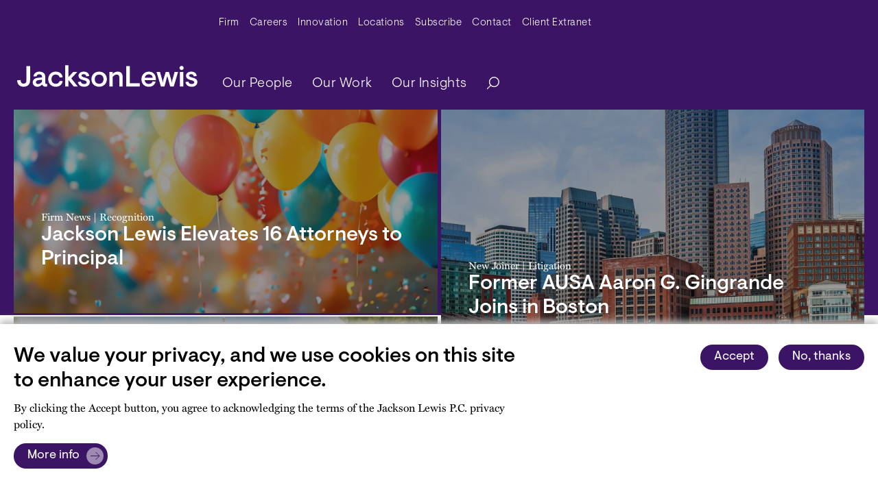

--- FILE ---
content_type: text/html; charset=UTF-8
request_url: https://www.jacksonlewis.com/?filter=people&q=people&filter=people&practiceID=134&name=F
body_size: 28743
content:
<!DOCTYPE html><html lang="en" dir="ltr" prefix="og: https://ogp.me/ns#"><head><meta name="description" content="Helping employers mitigate workplace law risk and cultivate high-functioning, engaged and stable workforces." /><link rel="canonical" href="https://www.jacksonlewis.com/" /><link rel="shortlink" href="https://www.jacksonlewis.com/node/2348" /><link rel="image_src" href="https://www.jacksonlewis.com/sites/default/files/2023-05/Jackson-Lewis-We-Get-Work.png" /><meta name="rights" content="Copyright ©2026 All rights reserved." /><meta name="referrer" content="unsafe-url" /><meta property="og:site_name" content="Jackson Lewis" /><meta property="og:type" content="article" /><meta property="og:url" content="https://www.jacksonlewis.com/home" /><meta property="og:title" content="Home - Jackson Lewis" /><meta property="og:description" content="Helping employers mitigate workplace law risk and cultivate high-functioning, engaged and stable workforces." /><meta property="og:image" content="https://www.jacksonlewis.com/sites/default/files/2023-05/Jackson-Lewis-We-Get-Work.png" /><meta property="og:image:type" content="image/jpeg" /><meta property="og:image:width" content="1200" /><meta property="og:image:height" content="630" /><meta property="og:image:alt" content="&quot;Jackson Lewis&quot;" /><meta property="og:updated_time" content="2026-01-08T16:23:04-05:00" /><meta property="og:locale" content="en_US" /><meta name="twitter:card" content="summary_large_image" /><meta name="twitter:title" content="Home - Jackson Lewis" /><meta name="twitter:site" content="@jacksonlewispc" /><meta name="twitter:description" content="Helping employers mitigate workplace law risk and cultivate high-functioning, engaged and stable workforces." /><meta name="twitter:site:id" content="154650073" /><meta name="twitter:creator" content="@jacksonlewispc" /><meta name="twitter:creator:id" content="154650073" /><meta name="twitter:image:alt" content="&quot;Jackson Lewis&quot;" /><meta name="twitter:image" content="https://www.jacksonlewis.com/sites/default/files/2023-05/Jackson-Lewis-We-Get-Work.png" /><meta name="google-site-verification" content="qqlpg1luEJYjDaZRXoR6E-PadF8uLQkvi5gMsy56AqE" /><meta name="viewport" content="width=device-width, initial-scale=1.0" /><script type="application/ld+json">{"@context": "https://schema.org","@graph": [{"@type": "WebSite","name": "Jackson Lewis","url": "https://www.jacksonlewis.com/"}]
}</script><link rel="icon" href="/themes/custom/jlewis/favicon.ico" type="image/vnd.microsoft.icon" /><link rel="preconnect" href="https://p.typekit.net" /><link rel="preconnect" href="https://use.typekit.net" /><link rel="preconnect" href="https://www.googletagmanager.com" /><title>Jackson Lewis</title><style id="critical-css">.d-flex{display:flex !important;}.flex-wrap{flex-wrap:wrap !important;}.align-items-baseline{align-items:baseline !important;}.mb-4{margin-bottom:1.5rem !important;}.view-insights{position:relative;margin-top:50px;}.views-content__swiper
.views-gallery-swiper-all-events
.views-swiper-button-next,.views-content__swiper
.views-gallery-swiper-all-events
.views-swiper-button-prev{display:none;}.hidden{display:none;}.visually-hidden{position:absolute !important;overflow:hidden;clip:rect(1px,1px,1px,1px);width:1px;height:1px;word-wrap:normal;}h1{font-size:2.625rem;}@media (max-width:767px){h1{font-size:1.7rem !important;}}h2{font-size:1.875rem;}@media (max-width:767px){h2{font-size:1.313rem;}}.big-title{font-size:3.375rem;}@media (max-width:991.98px){.block--views-blockinsights-latest-insights .view-header .more-link{display:none;}.big-title{font-size:2.25rem;}}:root{--bs-blue:#0d6efd;--bs-indigo:#6610f2;--bs-purple:#6f42c1;--bs-pink:#d63384;--bs-red:#dc3545;--bs-orange:#f26425;--bs-yellow:#ffc107;--bs-green:#198754;--bs-teal:#20c997;--bs-cyan:#0dcaf0;--bs-black:#000;--bs-white:#fff;--bs-gray:#6c757d;--bs-gray-dark:#343a40;--bs-gray-100:#f8f9fa;--bs-gray-200:#e9ecef;--bs-gray-300:#dee2e6;--bs-gray-400:#ced4da;--bs-gray-500:#adb5bd;--bs-gray-600:#6c757d;--bs-gray-700:#495057;--bs-gray-800:#343a40;--bs-gray-900:#212529;--bs-primary:#3b1466;--bs-secondary:#fff;--bs-success:#38835d;--bs-info:#487e75;--bs-warning:#8a721f;--bs-danger:#aa4154;--bs-light:#f2f2f2;--bs-dark:#5c5c5c;--bs-primary-rgb:59,20,102;--bs-secondary-rgb:255,255,255;--bs-success-rgb:56,131,93;--bs-info-rgb:72,126,117;--bs-warning-rgb:138,114,31;--bs-danger-rgb:170,65,84;--bs-light-rgb:242,242,242;--bs-dark-rgb:92,92,92;--bs-white-rgb:255,255,255;--bs-black-rgb:0,0,0;--bs-body-color-rgb:0,0,0;--bs-body-bg-rgb:255,255,255;--bs-font-sans-serif:system-ui,-apple-system,"Segoe UI",Roboto,"Helvetica Neue","Noto Sans","Liberation Sans",Arial,sans-serif,"Apple Color Emoji","Segoe UI Emoji","Segoe UI Symbol","Noto Color Emoji";--bs-font-monospace:SFMono-Regular,Menlo,Monaco,Consolas,"Liberation Mono","Courier New",monospace;--bs-gradient:linear-gradient(180deg,rgba(255,255,255,0.15),rgba(255,255,255,0));--bs-body-font-family:miller-text,serif;--bs-body-font-size:1rem;--bs-body-font-weight:100;--bs-body-line-height:1.5;--bs-body-color:#000;--bs-body-bg:#fff;--bs-border-width:1px;--bs-border-style:solid;--bs-border-color:#dee2e6;--bs-border-color-translucent:rgba(0,0,0,0.175);--bs-border-radius:0.375rem;--bs-border-radius-sm:0.25rem;--bs-border-radius-lg:0.5rem;--bs-border-radius-xl:1rem;--bs-border-radius-2xl:2rem;--bs-border-radius-pill:50rem;--bs-link-color:#3b1466;--bs-link-hover-color:#2f1052;--bs-code-color:#d63384;--bs-highlight-bg:#fff3cd;}*,::after,::before{box-sizing:border-box;}@media (prefers-reduced-motion:no-preference){:root{scroll-behavior:smooth;}}body{margin:0;font-family:miller-text,serif;font-family:var(--bs-body-font-family);font-size:1rem;font-size:var(--bs-body-font-size);font-weight:100;font-weight:var(--bs-body-font-weight);line-height:1.5;line-height:var(--bs-body-line-height);color:#000;color:var(--bs-body-color);text-align:var(--bs-body-text-align);background-color:#fff;background-color:var(--bs-body-bg);-webkit-text-size-adjust:100%;}h1,h2{margin-top:0;margin-bottom:0.5rem;font-family:Visuelt,helvetica,sans-serif;font-weight:500;line-height:1.2;}h1{font-size:calc(1.3875rem + 1.65vw);}@media (min-width:1200px){h1{font-size:2.625rem;}}h2{font-size:calc(1.3125rem + 0.75vw);}@media (min-width:1200px){h2{font-size:1.875rem;}}ul{padding-left:2rem;}ul{margin-top:0;margin-bottom:1rem;}ul ul{margin-bottom:0;}a{color:#3b1466;color:var(--bs-link-color);text-decoration:underline;}figure{margin:0 0 1rem;}img,svg{vertical-align:middle;}label{display:inline-block;}button{border-radius:0;}button,input{margin:0;font-family:inherit;font-size:inherit;line-height:inherit;}button{text-transform:none;}[type="button"],[type="submit"],button{-webkit-appearance:button;}::-moz-focus-inner{padding:0;border-style:none;}::-webkit-datetime-edit-day-field,::-webkit-datetime-edit-fields-wrapper,::-webkit-datetime-edit-hour-field,::-webkit-datetime-edit-minute,::-webkit-datetime-edit-month-field,::-webkit-datetime-edit-text,::-webkit-datetime-edit-year-field{padding:0;}::-webkit-inner-spin-button{height:auto;}[type="search"]{outline-offset:-2px;-webkit-appearance:textfield;}::-webkit-search-decoration{-webkit-appearance:none;}::-webkit-color-swatch-wrapper{padding:0;}::file-selector-button{font:inherit;-webkit-appearance:button;}iframe{border:0;}.fade:not(.show){opacity:0;}.collapse:not(.show){display:none;}.d-none{display:none !important;}.justify-content-between{justify-content:space-between !important;}.mx-auto{margin-right:auto !important;margin-left:auto !important;}.visually-hidden{position:absolute !important;width:1px !important;height:1px !important;padding:0 !important;margin:-1px !important;overflow:hidden !important;clip:rect(0,0,0,0) !important;white-space:nowrap !important;border:0 !important;}.container{--bs-gutter-x:1.5rem;--bs-gutter-y:0;width:100%;padding-right:calc(var(--bs-gutter-x) * 0.5);padding-left:calc(var(--bs-gutter-x) * 0.5);margin-right:auto;margin-left:auto;}@media (min-width:576px){.container{max-width:540px;}}@media (min-width:768px){.container{max-width:720px;}}@media (min-width:992px){.container{max-width:1200px;}}@media (min-width:1200px){.container{max-width:1200px;}}@media (max-width:991.98px){.container{max-width:100%;}}.btn{--bs-btn-padding-x:0.75rem;--bs-btn-padding-y:0.375rem;--bs-btn-font-family:;--bs-btn-font-size:1rem;--bs-btn-font-weight:400;--bs-btn-line-height:1.5;--bs-btn-color:#000;--bs-btn-bg:transparent;--bs-btn-border-width:1px;--bs-btn-border-color:transparent;--bs-btn-border-radius:0.375rem;--bs-btn-hover-border-color:transparent;--bs-btn-box-shadow:inset 0 1px 0 rgba(255,255,255,0.15),0 1px 1px rgba(0,0,0,0.075);--bs-btn-disabled-opacity:0.65;--bs-btn-focus-box-shadow:0 0 0 0.25rem
rgba(var(--bs-btn-focus-shadow-rgb),0.5);display:inline-block;padding:var(--bs-btn-padding-y) var(--bs-btn-padding-x);font-family:var(--bs-btn-font-family);font-size:var(--bs-btn-font-size);font-weight:var(--bs-btn-font-weight);line-height:var(--bs-btn-line-height);color:var(--bs-btn-color);text-align:center;text-decoration:none;vertical-align:middle;border:var(--bs-btn-border-width) solid var(--bs-btn-border-color);border-radius:var(--bs-btn-border-radius);background-color:var(--bs-btn-bg);}.btn-primary{--bs-btn-color:#fff;--bs-btn-bg:#3b1466;--bs-btn-border-color:#3b1466;--bs-btn-hover-color:#fff;--bs-btn-hover-bg:#3b1466;--bs-btn-hover-border-color:#2f1052;--bs-btn-focus-shadow-rgb:88,55,125;--bs-btn-active-color:#fff;--bs-btn-active-bg:#2f1052;--bs-btn-active-border-color:#2c0f4d;--bs-btn-active-shadow:inset 0 3px 5px rgba(0,0,0,0.125);--bs-btn-disabled-color:#fff;--bs-btn-disabled-bg:#3b1466;--bs-btn-disabled-border-color:#3b1466;}.btn-light{--bs-btn-color:#000;--bs-btn-bg:#f2f2f2;--bs-btn-border-color:#f2f2f2;--bs-btn-hover-color:#000;--bs-btn-hover-bg:#f2f2f2;--bs-btn-hover-border-color:#c2c2c2;--bs-btn-focus-shadow-rgb:206,206,206;--bs-btn-active-color:#000;--bs-btn-active-bg:#c2c2c2;--bs-btn-active-border-color:#b6b6b6;--bs-btn-active-shadow:inset 0 3px 5px rgba(0,0,0,0.125);--bs-btn-disabled-color:#000;--bs-btn-disabled-bg:#f2f2f2;--bs-btn-disabled-border-color:#f2f2f2;}.btn{font-weight:400;font-size:1.125rem;font-family:visuelt,helvetica,sans-serif;border-radius:40px;padding:5px 20px;}.btn-primary{background-color:#3b1466;color:#fff;border:1px solid #3b1466;}.btn-light{background-color:#f5f5f5;color:#3b1466;}.form-control{display:block;width:100%;padding:0.375rem 0.75rem;font-size:1rem;font-weight:100;line-height:1.5;color:#000;background-color:#fff;background-clip:padding-box;border:1px solid #ced4da;-webkit-appearance:none;-moz-appearance:none;appearance:none;border-radius:0.375rem;}.form-control::-webkit-date-and-time-value{height:1.5em;}.form-control::-moz-placeholder{color:#6c757d;opacity:1;}.form-control{border-radius:0;border:1px solid #8c8693;padding:0.813rem 0.625rem;font-family:Visuelt,helvetica,sans-serif;color:#909090;}.modal{--bs-modal-zindex:1055;--bs-modal-width:500px;--bs-modal-padding:1rem;--bs-modal-margin:0.5rem;--bs-modal-color:;--bs-modal-bg:white;--bs-modal-border-color:none;--bs-modal-border-width:1px;--bs-modal-border-radius:0.5rem;--bs-modal-box-shadow:0 0.125rem 0.25rem rgba(0,0,0,0.075);--bs-modal-inner-border-radius:calc(0.5rem - 1px);--bs-modal-header-padding-x:1rem;--bs-modal-header-padding-y:1rem;--bs-modal-header-padding:1rem 1rem;--bs-modal-header-border-color:#212529;--bs-modal-header-border-width:1px;--bs-modal-title-line-height:1.5;--bs-modal-footer-gap:0.5rem;--bs-modal-footer-bg:;--bs-modal-footer-border-color:#212529;--bs-modal-footer-border-width:1px;position:fixed;top:0;left:0;z-index:var(--bs-modal-zindex);display:none;width:100%;height:100%;overflow-x:hidden;overflow-y:auto;outline:0;}.modal-dialog{position:relative;width:auto;margin:var(--bs-modal-margin);}.modal.fade .modal-dialog{transform:translate(0,-50px);}.modal-content{position:relative;display:flex;flex-direction:column;width:100%;color:var(--bs-modal-color);background-color:var(--bs-modal-bg);background-clip:padding-box;border:var(--bs-modal-border-width) solid var(--bs-modal-border-color);border-radius:var(--bs-modal-border-radius);outline:0;}.modal-header{display:flex;flex-shrink:0;align-items:center;justify-content:space-between;padding:var(--bs-modal-header-padding);border-bottom:var(--bs-modal-header-border-width) solid
var(--bs-modal-header-border-color);border-top-left-radius:var(--bs-modal-inner-border-radius);border-top-right-radius:var(--bs-modal-inner-border-radius);}.modal-body{position:relative;flex:1 1 auto;padding:var(--bs-modal-padding);}@media (min-width:576px){.modal{--bs-modal-margin:1.75rem;--bs-modal-box-shadow:0 0.5rem 1rem rgba(0,0,0,0.15);}.modal-dialog{max-width:var(--bs-modal-width);margin-right:auto;margin-left:auto;}}.navbar-nav{--bs-nav-link-padding-x:0;--bs-nav-link-padding-y:0.5rem;--bs-nav-link-font-weight:;--bs-nav-link-color:var(--bs-navbar-color);--bs-nav-link-hover-color:var(--bs-navbar-hover-color);--bs-nav-link-disabled-color:var(--bs-navbar-disabled-color);display:flex;flex-direction:column;padding-left:0;margin-bottom:0;list-style:none;}.nav-link{display:block;padding:var(--bs-nav-link-padding-y) var(--bs-nav-link-padding-x);font-size:var(--bs-nav-link-font-size);font-weight:var(--bs-nav-link-font-weight);color:var(--bs-nav-link-color);text-decoration:none;}.dropdown{position:relative;}.dropdown-toggle{white-space:nowrap;}.dropdown-toggle::after{display:inline-block;margin-left:0.255em;vertical-align:0.255em;content:"";border-top:0.3em solid;border-right:0.3em solid transparent;border-bottom:0;border-left:0.3em solid transparent;}.dropdown-menu{--bs-dropdown-zindex:1000;--bs-dropdown-min-width:10rem;--bs-dropdown-padding-x:0;--bs-dropdown-padding-y:0.5rem;--bs-dropdown-spacer:0.125rem;--bs-dropdown-font-size:1rem;--bs-dropdown-color:#000;--bs-dropdown-bg:#3b1466;--bs-dropdown-border-color:rgba(0,0,0,0.15);--bs-dropdown-border-radius:0.375rem;--bs-dropdown-border-width:1px;--bs-dropdown-inner-border-radius:calc(0.375rem - 1px);--bs-dropdown-divider-bg:rgba(0,0,0,0.15);--bs-dropdown-divider-margin-y:0.5rem;--bs-dropdown-box-shadow:0 0.5rem 1rem rgba(0,0,0,0.15);--bs-dropdown-link-color:#212529;--bs-dropdown-link-hover-color:#1e2125;--bs-dropdown-link-hover-bg:#e9ecef;--bs-dropdown-link-active-color:#fff;--bs-dropdown-link-active-bg:#3b1466;--bs-dropdown-link-disabled-color:#adb5bd;--bs-dropdown-item-padding-x:1rem;--bs-dropdown-item-padding-y:0.25rem;--bs-dropdown-header-color:#6c757d;--bs-dropdown-header-padding-x:1rem;--bs-dropdown-header-padding-y:0.5rem;position:absolute;z-index:var(--bs-dropdown-zindex);display:none;min-width:var(--bs-dropdown-min-width);padding:var(--bs-dropdown-padding-y) var(--bs-dropdown-padding-x);margin:0;font-size:var(--bs-dropdown-font-size);color:var(--bs-dropdown-color);text-align:left;list-style:none;background-color:var(--bs-dropdown-bg);background-clip:padding-box;border:var(--bs-dropdown-border-width) solid var(--bs-dropdown-border-color);border-radius:var(--bs-dropdown-border-radius);}.dropdown-item{display:block;width:100%;padding:var(--bs-dropdown-item-padding-y) var(--bs-dropdown-item-padding-x);clear:both;font-weight:400;color:var(--bs-dropdown-link-color);text-align:inherit;text-decoration:none;white-space:nowrap;background-color:rgba(0,0,0,0);border:0;}.btn-primary{background-color:#3b1466;}.btn-light{background-color:#f2f2f2;}:root{--c-amethyst:#3b1466;--c-background-gray:#f5f5f5;--c-black:#000;--c-citrine:#fef385;--c-coral:#ff4942;--c-dark-gray:#5c5466;--c-extra-light-amethyst:#ebe7ef;--c-extra-light-citrine:#fffde7;--c-extra-light-coral:#ffefef;--c-extra-light-garnet:#f9edf5;--c-extra-light-jade:#e5f6f2;--c-extra-light-topaz:#e9f6fc;--c-garnet:#bb3e96;--c-gray:#8c8693;--c-jade:#00a87e;--c-light-amethyst:#d7cbe4;--c-light-gray:#bcbcbc;--c-medium-amethyst:#6527b7;--c-medium-light-amethyst:#9d89b2;--c-topaz:#4889ae;}.paragraph-component{margin-top:3rem;}#eventModal .modal-dialog{max-width:380px;}#eventModal .modal-content{border-radius:0;}#eventModal .modal-content .modal-header{border-bottom:0;padding:25px 40px 0;justify-content:right;}#eventModal .modal-content .modal-header .modal-close{font-weight:400;font-size:1.125rem;font-family:Visuelt,helvetica,sans-serif;border-radius:40px;padding:5px 20px;border:none;display:flex;align-items:center;text-decoration:none;width:-moz-max-content;width:max-content;}#eventModal .modal-content .modal-header .modal-close::after{content:"";background:url("data:image/svg+xml,%3Csvg width='100px' height='100px' viewBox='0 0 100 100' version='1.1' xmlns='http://www.w3.org/2000/svg' xmlns:xlink='http://www.w3.org/1999/xlink'%3E%3Ctitle%3Ebutton - right copy 2%3C/title%3E%3Cg id='Design-elements' stroke='none' stroke-width='1' fill='none' fill-rule='evenodd'%3E%3Cg id='DE---Buttons-and-icons-Copy' transform='translate(-726.000000, -550.000000)'%3E%3Cg id='Group' transform='translate(456.000000, 420.000000)'%3E%3Cg transform='translate(270.000000, 130.000000)' id='button---right-copy-2'%3E%3Ccircle id='Oval' fill='%23D7CBE4' cx='50' cy='50' r='50'%3E%3C/circle%3E%3Cg id='jl-icon---carat-right'%3E%3Ccircle id='Oval' fill='%23FFFFFF' opacity='0' cx='50' cy='50' r='50'%3E%3C/circle%3E%3Cline x1='28' y1='28' x2='72' y2='72' id='Path-2' stroke='%233B1466' stroke-width='4'%3E%3C/line%3E%3Cline x1='28' y1='28' x2='72' y2='72' id='Path-2' stroke='%233B1466' stroke-width='4' transform='translate(50.000000, 50.000000) scale(-1, 1) translate(-50.000000, -50.000000) '%3E%3C/line%3E%3C/g%3E%3C/g%3E%3C/g%3E%3C/g%3E%3C/g%3E%3C/svg%3E");width:25px;height:25px;background-size:25px;margin-right:-14px;margin-left:10px;}#eventModal .modal-content .modal-body{padding:20px 40px 50px;}#eventModal .modal-content .modal-body a{font-weight:400;font-size:1.125rem;font-family:Visuelt,helvetica,sans-serif;border-radius:40px;padding:5px 20px;border:none;display:flex;align-items:center;text-decoration:none;width:-moz-max-content;width:max-content;background-color:#3b1466;color:#fff;max-width:unset;width:100%;justify-content:space-between;padding:10px 20px;}#eventModal .modal-content .modal-body a::after{content:"";background:url("data:image/svg+xml,%3Csvg width='60px' height='60px' viewBox='0 0 60 60' version='1.1' xmlns='http://www.w3.org/2000/svg' xmlns:xlink='http://www.w3.org/1999/xlink'%3E%3Ctitle%3Ebutton - more copy 5%3C/title%3E%3Cg id='Design-elements' stroke='none' stroke-width='1' fill='none' fill-rule='evenodd'%3E%3Cg id='DE---Buttons-and-icons-Copy' transform='translate(-768.000000, -420.000000)'%3E%3Cg id='Group' transform='translate(456.000000, 420.000000)'%3E%3Cg id='button---more-copy-5' transform='translate(312.000000, 0.000000)'%3E%3Ccircle id='buton--more-copy-Oval' fill='%239D89B2' cx='30' cy='30' r='30'%3E%3C/circle%3E%3Cg id='button---dots'%3E%3Ccircle id='button--more-copy-Oval--inner' fill='%23FFFFFF' opacity='0' cx='30' cy='30' r='30'%3E%3C/circle%3E%3Cpolyline id='button--more-copy-Path-2' stroke='%233B1466' stroke-width='2.4' points='32.4 16.8 45.6 30 32.4 43.2'%3E%3C/polyline%3E%3Cline x1='14.4' y1='30' x2='45.6' y2='30' id='buton--more-copy-Path-4' stroke='%233B1466' stroke-width='2.4'%3E%3C/line%3E%3C/g%3E%3C/g%3E%3C/g%3E%3C/g%3E%3C/g%3E%3C/svg%3E");width:25px;height:25px;background-size:25px;margin-right:-14px;margin-left:10px;}#eventModal .modal-content .modal-body a:first-child{margin-bottom:20px;}#eventModal .modal-content .modal-body a::after{width:30px;height:30px;background-size:30px;margin-right:-11px;}.block--views-blockinsights-latest-insights h2{color:#3b1466;font-size:2.625rem;}.block--views-blockinsights-latest-insights .view-header .more-link{position:absolute;right:0;top:-80px;}.block--views-blockinsights-latest-insights .view-footer .more-link{display:none;}.news-carousel .views-field-rendered-entity:first-child{grid-area:one;}.news-carousel .views-field-rendered-entity:nth-child(2){grid-area:two;}.news-carousel .views-field-rendered-entity:nth-child(3){grid-area:three;}.header{position:relative;width:100%;background-color:#3b1466;font-family:Visuelt,helvetica,sans-serif;}.header .navbar-brand--mobile{display:none;}.header__wrapper{max-width:1346px;margin:0 auto;padding:0 20px;}@media (max-width:991.98px){.block--views-blockinsights-latest-insights .view-header .more-link{display:none;}.block--views-blockinsights-latest-insights .view-footer .more-link{display:block;}.header .navbar-brand--mobile{display:block;margin-right:0;}.header__wrapper{padding:0;}}.header .search-button{padding-right:0;border:none;}.header .navbar-toggler{width:45px;height:45px;position:absolute;right:20px;top:5px;transform:rotate(0);padding:0;}@media (min-width:992px){.header .navbar-toggler{display:none;}.header .navbar .menu__wrap.navbar-nav .menu__item a{font-weight:300;padding-left:20px;}}.header .navbar-toggler__hamburger-container{position:absolute;top:50%;left:50%;width:30px;height:20px;transform:translate(-50%,-50%);}.header .navbar-toggler span{display:block;position:absolute;height:2px;width:30px;background:#fff;opacity:1;border-radius:10px;transform:rotate(0);}.header .navbar-toggler span:first-child{top:0;transform-origin:left center;}.header .navbar-toggler span:nth-child(2){top:10px;transform-origin:left center;}.header .navbar-toggler span:nth-child(3){top:20px;transform-origin:left center;}@media (max-width:991.98px){.header .navbar-brand--mobile{max-width:170px;position:absolute;left:20px;top:-62px;width:170px;height:20px;}}.header .navbar-brand--mobile svg{width:100%;}.header .navbar-brand--desktop{display:block;width:263px;height:78px;}.header .navbar-brand--desktop svg{max-width:100%;}@media (max-width:991.98px){.header .navbar-brand--desktop{display:none;}}.header .navbar-expand-lg .navbar-collapse{flex-direction:column;align-items:end;}.header .navbar{padding:0.3rem;width:100%;align-items:flex-end;padding-bottom:15px;}.header .navbar .navbar-nav > .menu__item > a{font-size:1.25rem;letter-spacing:0.5px;font-weight:300;color:#fff;}.header .navbar .navbar-nav .dropdown-item{color:#3b1466;font-size:1.25rem;letter-spacing:0.5px;font-weight:300;}@media (min-width:992px){.header .navbar .menu__wrap--root{justify-content:space-between;}.header .navbar .menu__item:last-of-type{margin-right:0;}.header .navbar .menu__item .menu__wrap--nested li{margin:0;}.header .navbar .dropdown-menu{display:inherit;visibility:hidden;top:200%;left:0;opacity:0;border:none;border-radius:0;background-color:#ebe7ef;}.header .navbar .dropdown-menu::after{position:absolute;top:100%;left:50%;transform:translateX(-50%);}}.header .main-menu-search{display:flex;align-items:center;}#searchModal .modal-dialog{max-width:940px;}#searchModal .modal-dialog .modal-content{z-index:100;top:58px;border-radius:0;}#searchModal .modal-dialog .modal-content .btn-light{font-size:0.938rem;position:absolute;right:40px;top:25px;z-index:101;display:flex;align-items:center;}#searchModal .modal-dialog .modal-content .btn-light::after{background:url("data:image/svg+xml,%3Csvg width='100px' height='100px' viewBox='0 0 100 100' version='1.1' xmlns='http://www.w3.org/2000/svg' xmlns:xlink='http://www.w3.org/1999/xlink'%3E%3Ctitle%3Ebutton - right copy 2%3C/title%3E%3Cg id='Design-elements' stroke='none' stroke-width='1' fill='none' fill-rule='evenodd'%3E%3Cg id='DE---Buttons-and-icons-Copy' transform='translate(-726.000000, -550.000000)'%3E%3Cg id='Group' transform='translate(456.000000, 420.000000)'%3E%3Cg transform='translate(270.000000, 130.000000)' id='button---right-copy-2'%3E%3Ccircle id='Oval' fill='%23D7CBE4' cx='50' cy='50' r='50'%3E%3C/circle%3E%3Cg id='jl-icon---carat-right'%3E%3Ccircle id='Oval' fill='%23FFFFFF' opacity='0' cx='50' cy='50' r='50'%3E%3C/circle%3E%3Cline x1='28' y1='28' x2='72' y2='72' id='Path-2' stroke='%233B1466' stroke-width='4'%3E%3C/line%3E%3Cline x1='28' y1='28' x2='72' y2='72' id='Path-2' stroke='%233B1466' stroke-width='4' transform='translate(50.000000, 50.000000) scale(-1, 1) translate(-50.000000, -50.000000) '%3E%3C/line%3E%3C/g%3E%3C/g%3E%3C/g%3E%3C/g%3E%3C/g%3E%3C/svg%3E");content:"";width:25px;height:25px;background-size:25px;margin-right:-14px;margin-left:10px;}#searchModal .modal-dialog .modal-content .modal-body{padding:85px 40px 50px;}#searchModal .modal-dialog .modal-content .modal-body label{font-size:1.125rem;font-weight:500;padding-bottom:4px;color:#5c5466;}#searchModal .modal-dialog .modal-content .modal-body #edit-keywords{width:660px;font-family:Visuelt,helvetica,sans-serif;font-size:1.125rem;-webkit-appearance:none;-moz-appearance:none;appearance:none;border:1px solid #8c8693;padding:6px 10px;margin-right:10px;background-image:url("data:image/svg+xml,%3Csvg width='14px' height='14px' viewBox='0 0 14 14' version='1.1' xmlns='http://www.w3.org/2000/svg' xmlns:xlink='http://www.w3.org/1999/xlink'%3E%3Ctitle%3Ebutton - dots%3C/title%3E%3Cg id='Mobile-design' stroke='none' stroke-width='1' fill='none' fill-rule='evenodd'%3E%3Cg id='m.-8.0-Site-search---overlay' transform='translate(-331.000000, -73.000000)'%3E%3Cg id='jl-form---input---white' transform='translate(20.000000, 60.000000)'%3E%3Cg id='button---dots' transform='translate(306.000000, 8.000000)'%3E%3Ccircle id='Oval' cx='12' cy='12' r='12'%3E%3C/circle%3E%3Ccircle id='Oval' stroke='%233b1466' stroke-width='0.96' cx='12.96' cy='11.04' r='4.8'%3E%3C/circle%3E%3Cline x1='9.6' y1='14.4' x2='5.76' y2='18.24' id='Path-3' stroke='%233b1466' stroke-width='0.96'%3E%3C/line%3E%3C/g%3E%3C/g%3E%3C/g%3E%3C/g%3E%3C/svg%3E");background-repeat:no-repeat;background-size:16px;background-position:right 10px center;padding-right:30px;}#searchModal .modal-dialog .modal-content .modal-body .field-wrapper{display:flex;align-items:center;}#searchModal .modal-dialog .modal-content .modal-body .js-form-submit{font-weight:400;font-size:1.125rem;font-family:Visuelt,helvetica,sans-serif;border-radius:40px;padding:5px 20px;border:none;display:flex;align-items:center;text-decoration:none;width:-moz-max-content;width:max-content;}#searchModal .modal-dialog .modal-content .modal-body .js-form-submit::after{content:"";background:url("data:image/svg+xml,%3Csvg width='60px' height='60px' viewBox='0 0 60 60' version='1.1' xmlns='http://www.w3.org/2000/svg' xmlns:xlink='http://www.w3.org/1999/xlink'%3E%3Ctitle%3Ebutton - more copy 5%3C/title%3E%3Cg id='Design-elements' stroke='none' stroke-width='1' fill='none' fill-rule='evenodd'%3E%3Cg id='DE---Buttons-and-icons-Copy' transform='translate(-768.000000, -420.000000)'%3E%3Cg id='Group' transform='translate(456.000000, 420.000000)'%3E%3Cg id='button---more-copy-5' transform='translate(312.000000, 0.000000)'%3E%3Ccircle id='buton--more-copy-Oval' fill='%239D89B2' cx='30' cy='30' r='30'%3E%3C/circle%3E%3Cg id='button---dots'%3E%3Ccircle id='button--more-copy-Oval--inner' fill='%23FFFFFF' opacity='0' cx='30' cy='30' r='30'%3E%3C/circle%3E%3Cpolyline id='button--more-copy-Path-2' stroke='%233B1466' stroke-width='2.4' points='32.4 16.8 45.6 30 32.4 43.2'%3E%3C/polyline%3E%3Cline x1='14.4' y1='30' x2='45.6' y2='30' id='buton--more-copy-Path-4' stroke='%233B1466' stroke-width='2.4'%3E%3C/line%3E%3C/g%3E%3C/g%3E%3C/g%3E%3C/g%3E%3C/g%3E%3C/svg%3E");width:25px;height:25px;background-size:25px;margin-right:-14px;margin-left:10px;}#searchModal .modal-dialog .modal-content .modal-body .js-form-submit::after{background-image:url("data:image/svg+xml,%3Csvg width='30px' height='30px' viewBox='0 0 30 30' version='1.1' xmlns='http://www.w3.org/2000/svg' xmlns:xlink='http://www.w3.org/1999/xlink'%3E%3Ctitle%3Esearch%3C/title%3E%3Cg id='Desktop-design' stroke='none' stroke-width='1' fill='none' fill-rule='evenodd'%3E%3Cg id='jl-button---standard---dark' transform='translate(-146.000000, -10.000000)'%3E%3Cg id='search' transform='translate(146.000000, 10.000000)'%3E%3Ccircle id='Oval' fill='%239D89B2' cx='15' cy='15' r='15'%3E%3C/circle%3E%3Cg id='button---dots'%3E%3Ccircle id='Oval' cx='15' cy='15' r='15'%3E%3C/circle%3E%3Ccircle id='Oval' stroke='%233B1466' stroke-width='1.2' cx='16.2' cy='13.8' r='6'%3E%3C/circle%3E%3Cline x1='12' y1='18' x2='7.2' y2='22.8' id='Path-3' stroke='%233B1466' stroke-width='1.2'%3E%3C/line%3E%3C/g%3E%3C/g%3E%3C/g%3E%3C/g%3E%3C/svg%3E");}@media (max-width:991.98px){.nav-container{height:60px;}#searchModal{display:block;position:unset;}#searchModal .modal-dialog{width:100%;max-width:unset;margin:0 0 20px;}#searchModal .modal-dialog .modal-content{background-color:#3b1466;left:0;top:0;}#searchModal .modal-dialog .modal-content .container{display:none;}#searchModal .modal-dialog .modal-content .modal-body{padding:0;}#searchModal .modal-dialog .modal-content .modal-body #edit-keywords{margin-right:0;}#searchModal .modal-dialog .modal-content .modal-body form label{display:none;}#searchModal .modal-dialog .modal-content .modal-body form #edit-keywords{-webkit-appearance:none;-moz-appearance:none;appearance:none;border:1px solid #fff;background-color:#3b1466;color:#fff;width:100%;padding:7px 10px;font-size:0.938rem;}#searchModal
.modal-dialog
.modal-content
.modal-body
form
#edit-keywords::-moz-placeholder{color:#fff !important;font-size:0.938rem;}#searchModal .modal-dialog .modal-content .modal-body form #edit-submit{display:none;}.navbar-expand-lg{position:absolute;top:45px;padding:6rem 3rem;}.search-button{display:none;}header{z-index:20;}header .navbar{padding:0;z-index:10;}header .navbar .dropdown-item{color:#fff !important;padding-left:40px !important;font-size:0.938rem !important;}header .navbar .dropdown li{border-bottom:none !important;}header .nav-link.dropdown-toggle{position:relative;}header .main-menu-search{flex-direction:column-reverse;width:100%;align-items:flex-start;}header .main-menu-search .nav-link{padding:12px 0;}.header .navbar{margin-top:0;padding-bottom:0;background:#3b1466;padding:0;}.header .navbar .main-menu-search .menu__wrap .menu__item a{font-size:1.125rem;}.header .main-menu-search{display:block;}.header .main-menu-search li{border-bottom:1px solid #fff;}.dropdown-toggle::after{position:absolute;right:0;margin:5px;background:url("data:image/svg+xml,%3Csvg width='7px' height='12px' viewBox='0 0 7 12' version='1.1' xmlns='http://www.w3.org/2000/svg' xmlns:xlink='http://www.w3.org/1999/xlink'%3E%3Ctitle%3EPath 2%3C/title%3E%3Cg id='Mobile-design' stroke='none' stroke-width='1' fill='none' fill-rule='evenodd'%3E%3Cg id='m.-8.0-Site-search---overlay' transform='translate(-335.000000, -194.000000)' stroke='%23FFFFFF' stroke-width='0.96'%3E%3Cg id='m.-accordion-copy' transform='translate(20.000000, 170.000000)'%3E%3Cg id='button---dots' transform='translate(306.000000, 18.000000)'%3E%3Cpolyline id='Path-2' points='10.08 6.72 15.36 12 10.08 17.28'%3E%3C/polyline%3E%3C/g%3E%3C/g%3E%3C/g%3E%3C/g%3E%3C/svg%3E");background-repeat:no-repeat;border:none;height:12px;width:7px;}.dropdown-menu{border-left:none;border-right:none;border-top:none;}#navbar-menu{visibility:hidden;}}.navbar-toggler span{display:block;height:3px;width:30px;position:relative;left:0;opacity:1;transform-origin:center left;}.navbar-toggler:not(.collapsed) span:first-child{transform:translate(15%,-33%) rotate(45deg);}.navbar-toggler:not(.collapsed) span:nth-child(2){opacity:0;}.navbar-toggler:not(.collapsed) span:nth-child(3){transform:translate(15%,33%) rotate(-45deg);}.navbar-toggler span:first-child{transform:translate(0,0) rotate(0);}.navbar-toggler span:nth-child(2){opacity:1;}.navbar-toggler span:nth-child(3){transform:translate(0,0) rotate(0);}.hero-carousel-outer-wrapper{position:relative;z-index:2;}.hero-carousel-outer-wrapper::after{position:absolute;bottom:0;left:0;width:100%;height:calc(100% - 300px);background-color:#fff;content:"";}.hero-carousel-wrapper{max-width:1346px;margin:0 auto;padding:0 20px;position:relative;padding-bottom:80px;}.hero-carousel-wrapper .hero-carousel-mobile-swiper,.hero-carousel-wrapper .swiper-hero-pagination-mobile{display:none;}.hero-carousel-wrapper .hero-carousel-mobile-swiper .field_add_slide_section{height:360px;position:relative;}.hero-carousel-wrapper
.hero-carousel-mobile-swiper
.field_add_slide_section
.slide-section{top:unset;bottom:0;}.hero-carousel-wrapper .hero-carousel{position:relative;overflow:hidden;z-index:1;}.hero-carousel-wrapper .hero-carousel .field_add_slide_section{background-color:#ebe7ef;position:relative;}.hero-carousel-wrapper .hero-carousel .field_add_slide_section .overlay-link{position:absolute;width:100%;height:100%;top:0;left:0;z-index:2;}.hero-carousel-wrapper .hero-carousel .field_add_slide_section:first-child{grid-area:one;}.hero-carousel-wrapper .hero-carousel .field_add_slide_section:nth-child(2){grid-area:two;}.hero-carousel-wrapper .hero-carousel .field_add_slide_section:nth-child(3){grid-area:three;}.hero-carousel-wrapper .hero-carousel .carousel-slide{display:grid;gap:5px;height:825px;}.hero-carousel-wrapper .hero-carousel .swiper-slide--4 .carousel-slide{grid-template-areas:"one two" "three four";grid-template-columns:1fr 1fr;grid-template-rows:1fr 1fr;}.hero-carousel-wrapper
.hero-carousel
.swiper-slide--4
.carousel-slide
.field_add_slide_section
.slide-section{top:50%;transform:translateY(-50%);}.hero-carousel-wrapper .swiper-hero-pagination-mobile{left:0;width:100%;position:absolute;text-align:center;transform:translate3d(0,0,0);z-index:10;}.hero-carousel-outer-wrapper.reduce-height
.hero-carousel-wrapper
.hero-carousel
.carousel-slide{height:600px;}@media (max-width:991.98px){.hero-carousel-wrapper .hero-carousel-mobile-swiper,.hero-carousel-wrapper .swiper-hero-pagination-mobile{display:block;}.hero-carousel-wrapper .hero-carousel-swiper-one-slide{display:none;}}.slide-section .entity-subtext{display:none;}@media (min-width:768px){.slide-section .entity-subtext{display:block;font-size:1.2rem;padding-top:20px;}}.slide-section{position:absolute;width:100%;padding:40px;z-index:1;}.slide-section .entity-title{font-size:1.875rem;font-family:Visuelt,helvetica,sans-serif;font-weight:500;line-height:1.17;}.slide-section .entity-category{font-size:0.938rem;}.slide-section-image-overlay{position:absolute;top:0;left:0;width:100%;height:100%;}.slide-section-image-overlay img{position:absolute;top:0;left:0;width:100%;height:100%;-o-object-fit:cover;object-fit:cover;-o-object-position:center;object-position:center;}.slide-section-wrapper{position:relative;height:100%;}.slide-section-wrapper.image_override .slide-section{color:#fff !important;}.slide-section-wrapper-color-filters::before{content:"";position:absolute;left:0;top:0;height:100%;width:100%;z-index:1;background-color:#000;opacity:0.4;}.btn-primary-gray{font-weight:400;font-size:1.125rem;font-family:Visuelt,helvetica,sans-serif;border-radius:40px;padding:5px 20px;border:none;display:flex;align-items:center;text-decoration:none;width:-moz-max-content;width:max-content;background-color:#f5f5f5;color:#3b1466;color:#3b1466;text-decoration:none;}.btn-primary-gray::after{content:"";background:url("data:image/svg+xml,%3Csvg width='60px' height='60px' viewBox='0 0 60 60' version='1.1' xmlns='http://www.w3.org/2000/svg' xmlns:xlink='http://www.w3.org/1999/xlink'%3E%3Ctitle%3Ebutton - more copy 5%3C/title%3E%3Cg id='Design-elements' stroke='none' stroke-width='1' fill='none' fill-rule='evenodd'%3E%3Cg id='DE---Buttons-and-icons-Copy' transform='translate(-768.000000, -420.000000)'%3E%3Cg id='Group' transform='translate(456.000000, 420.000000)'%3E%3Cg id='button---more-copy-5' transform='translate(312.000000, 0.000000)'%3E%3Ccircle id='buton--more-copy-Oval' fill='%239D89B2' cx='30' cy='30' r='30'%3E%3C/circle%3E%3Cg id='button---dots'%3E%3Ccircle id='button--more-copy-Oval--inner' fill='%23FFFFFF' opacity='0' cx='30' cy='30' r='30'%3E%3C/circle%3E%3Cpolyline id='button--more-copy-Path-2' stroke='%233B1466' stroke-width='2.4' points='32.4 16.8 45.6 30 32.4 43.2'%3E%3C/polyline%3E%3Cline x1='14.4' y1='30' x2='45.6' y2='30' id='buton--more-copy-Path-4' stroke='%233B1466' stroke-width='2.4'%3E%3C/line%3E%3C/g%3E%3C/g%3E%3C/g%3E%3C/g%3E%3C/g%3E%3C/svg%3E");width:25px;height:25px;background-size:25px;margin-right:-14px;margin-left:10px;}@media (max-width:767px){#eventModal .modal-content .modal-header .modal-close{width:-moz-fit-content;width:fit-content;}#eventModal .modal-content .modal-body a{width:-moz-fit-content;width:fit-content;}.block--views-blockinsights-latest-insights h2{font-size:1.688rem;}#searchModal .modal-dialog .modal-content .modal-body .js-form-submit{width:-moz-fit-content;width:fit-content;}.btn-primary-gray{width:-moz-fit-content;width:fit-content;}}.page-header{position:relative;}.page-header .page-header-content{max-width:1346px;margin:0 auto;padding:0 20px;}.page-header .page-header-content .header-content-wrapper{padding-top:95px;padding-bottom:30px;position:relative;z-index:6;}.page-header .page-header-content .page-title{margin:0;color:#3b1466;}.page-header .page-header-content .eyebrow-tag{font-size:0.938rem;}.page-header--solid-color .page-header-image-overlay{background-image:none;}.page-header--solid-color.page-header--amethyst{background-color:#3b1466;}.page-header--solid-color.page-header--amethyst .header-content-wrapper{color:#fff;}.page-header--solid-color.page-header--amethyst
.header-content-wrapper
.page-title{color:#fff;}.page-header--solid-color .page-header-content{color:#000;}.page-header--solid-color.page-header--amethyst
.page-header-content
.eyebrow-tag{color:#9d89b2;}.page-node-2348 .page-header .page-header-content .header-content-wrapper{padding:0;}.page-node-2348
.page-header
.page-header-content
.header-content-wrapper
.page-title{position:absolute !important;width:1px !important;height:1px !important;padding:0 !important;margin:-1px !important;overflow:hidden !important;clip:rect(0,0,0,0) !important;white-space:nowrap !important;border:0 !important;}.navbar{--bs-navbar-padding-x:0;--bs-navbar-padding-y:0.5rem;--bs-navbar-color:rgba(0,0,0,0.55);--bs-navbar-hover-color:rgba(0,0,0,0.7);--bs-navbar-disabled-color:rgba(0,0,0,0.3);--bs-navbar-active-color:rgba(0,0,0,0.9);--bs-navbar-brand-padding-y:0.3125rem;--bs-navbar-brand-margin-end:1rem;--bs-navbar-brand-font-size:1.25rem;--bs-navbar-brand-color:rgba(0,0,0,0.9);--bs-navbar-brand-hover-color:rgba(0,0,0,0.9);--bs-navbar-nav-link-padding-x:0.5rem;--bs-navbar-toggler-padding-y:0.25rem;--bs-navbar-toggler-padding-x:0.75rem;--bs-navbar-toggler-font-size:1.25rem;--bs-navbar-toggler-icon-bg:url("data:image/svg+xml,%3csvg xmlns='http://www.w3.org/2000/svg' viewBox='0 0 30 30'%3e%3cpath stroke='rgba%280, 0, 0, 0.55%29' stroke-linecap='round' stroke-miterlimit='10' stroke-width='2' d='M4 7h22M4 15h22M4 23h22'/%3e%3c/svg%3e");--bs-navbar-toggler-border-color:rgba(0,0,0,0.1);--bs-navbar-toggler-border-radius:0.375rem;--bs-navbar-toggler-focus-width:0.25rem;position:relative;display:flex;flex-wrap:wrap;align-items:center;justify-content:space-between;padding:var(--bs-navbar-padding-y) var(--bs-navbar-padding-x);}.navbar-brand{padding-top:var(--bs-navbar-brand-padding-y);padding-bottom:var(--bs-navbar-brand-padding-y);margin-right:var(--bs-navbar-brand-margin-end);font-size:var(--bs-navbar-brand-font-size);color:var(--bs-navbar-brand-color);text-decoration:none;white-space:nowrap;}.navbar-nav{--bs-nav-link-padding-x:0;--bs-nav-link-padding-y:0.5rem;--bs-nav-link-font-weight:500;--bs-nav-link-color:var(--bs-navbar-color);--bs-nav-link-hover-color:var(--bs-navbar-hover-color);--bs-nav-link-disabled-color:var(--bs-navbar-disabled-color);display:flex;flex-direction:column;padding-left:0;margin-bottom:0;list-style:none;}.navbar-nav .dropdown-menu{position:static;}.navbar-collapse{flex-basis:100%;flex-grow:1;align-items:center;}.navbar-toggler{padding:var(--bs-navbar-toggler-padding-y) var(--bs-navbar-toggler-padding-x);font-size:var(--bs-navbar-toggler-font-size);line-height:1;color:var(--bs-navbar-color);background-color:rgba(0,0,0,0);border:1px solid var(--bs-navbar-toggler-border-color);border:var(--bs-border-width) solid var(--bs-navbar-toggler-border-color);border-radius:var(--bs-navbar-toggler-border-radius);}@media (min-width:992px){.navbar-expand-lg{flex-wrap:nowrap;justify-content:flex-start;}.navbar-expand-lg .navbar-nav{flex-direction:row;}.navbar-expand-lg .navbar-nav .dropdown-menu{position:absolute;}.navbar-expand-lg .navbar-nav .nav-link{padding-right:var(--bs-navbar-nav-link-padding-x);padding-left:var(--bs-navbar-nav-link-padding-x);}.navbar-expand-lg .navbar-collapse{display:flex !important;flex-basis:auto;}}.secondary_menu{list-style:none;padding-left:0;padding-bottom:30px;}.secondary_menu a:not(.dropdown-item){padding:0.5rem 0;display:inline-block;color:#fff;font-weight:300;font-size:0.938rem;text-decoration:none;padding-left:15px;letter-spacing:0.5px;}@media (min-width:991.99px){.secondary_menu{flex-direction:row;display:flex;font-size:2rem;}}header .navbar .dropdown-item{color:#3b1466;font-size:0.938rem;letter-spacing:0.5px;font-weight:300;}@media (min-width:992px){header .navbar .menu__wrap--root{justify-content:space-between;}header .navbar .menu__item:last-of-type{margin-right:0;}header .navbar .menu__item .menu__wrap--nested li{margin:0;}header .navbar .nav-link.dropdown-toggle{position:relative;}header .navbar .nav-link.dropdown-toggle::after{display:none;opacity:0;visibility:hidden;}header .navbar .dropdown-menu{display:inherit;visibility:hidden;top:200%;left:0;opacity:0;border:none;border-radius:0;background-color:#ebe7ef;}header .navbar .dropdown-menu::after{position:absolute;top:100%;left:50%;transform:translateX(-50%);}}:root{--swiper-theme-color:#007aff;}.swiper-wrapper{position:relative;width:100%;height:100%;z-index:1;display:flex;box-sizing:content-box;}.swiper-wrapper{transform:translate3d(0,0,0);}.swiper-slide{flex-shrink:0;width:100%;height:100%;position:relative;display:block;}body #main-content{min-height:calc(100vh - 358px);}.dialog-off-canvas-main-canvas{overflow-x:hidden;}.main-content{position:relative;right:0;}@media (max-width:991.98px){.page-header .page-header-content .header-content-wrapper{padding-top:50px;}.secondary-menu-wrapper{width:100%;}.secondary_menu{padding-bottom:0;}.secondary_menu li{border-bottom:1px solid #fff;}.secondary_menu li:last-child{border-bottom:none;}.secondary_menu a:not(.dropdown-item){width:100%;padding:14px 0;}.dropdown-item{width:100%;}.dropdown-menu{width:100%;position:relative;}header .navbar{padding:0;}header .navbar .dropdown-item{color:#fff !important;padding-left:40px !important;font-size:0.938rem !important;}header .navbar .dropdown li{border-bottom:none !important;}body #main-content{min-height:calc(100vh - 300px);}}.views-content__swiper .views-gallery-swiper .views-swiper-pagination{text-align:center;display:flex;justify-content:center;width:100%;}@media (min-width:1024px){.views-gallery-swiper .views-swiper-pagination{display:none !important;}}.views-element-container{max-width:1346px;margin:0 auto;padding:0 20px;}.view .more-link a{font-weight:400;font-size:1.125rem;font-family:Visuelt,helvetica,sans-serif;border-radius:40px;padding:5px 20px;border:none;display:flex;align-items:center;text-decoration:none;width:-moz-max-content;width:max-content;background-color:#f5f5f5;color:#3b1466;color:#3b1466;text-decoration:none;font-size:1rem !important;}.view .more-link a::after{content:"";background:url("data:image/svg+xml,%3Csvg width='60px' height='60px' viewBox='0 0 60 60' version='1.1' xmlns='http://www.w3.org/2000/svg' xmlns:xlink='http://www.w3.org/1999/xlink'%3E%3Ctitle%3Ebutton - more copy 5%3C/title%3E%3Cg id='Design-elements' stroke='none' stroke-width='1' fill='none' fill-rule='evenodd'%3E%3Cg id='DE---Buttons-and-icons-Copy' transform='translate(-768.000000, -420.000000)'%3E%3Cg id='Group' transform='translate(456.000000, 420.000000)'%3E%3Cg id='button---more-copy-5' transform='translate(312.000000, 0.000000)'%3E%3Ccircle id='buton--more-copy-Oval' fill='%239D89B2' cx='30' cy='30' r='30'%3E%3C/circle%3E%3Cg id='button---dots'%3E%3Ccircle id='button--more-copy-Oval--inner' fill='%23FFFFFF' opacity='0' cx='30' cy='30' r='30'%3E%3C/circle%3E%3Cpolyline id='button--more-copy-Path-2' stroke='%233B1466' stroke-width='2.4' points='32.4 16.8 45.6 30 32.4 43.2'%3E%3C/polyline%3E%3Cline x1='14.4' y1='30' x2='45.6' y2='30' id='buton--more-copy-Path-4' stroke='%233B1466' stroke-width='2.4'%3E%3C/line%3E%3C/g%3E%3C/g%3E%3C/g%3E%3C/g%3E%3C/g%3E%3C/svg%3E");width:25px;height:25px;background-size:25px;margin-right:-14px;margin-left:10px;}@media (max-width:767px){.view .more-link a{width:-moz-fit-content;width:fit-content;}}html{scroll-behavior:smooth;}
</style><link rel="stylesheet" media="print" href="/sites/default/files/css/css_FU7ZVoL6VrmYMqiSlM-2q71ZLV-Hg_krPNXC6drt1PI.css?delta=0&amp;language=en&amp;theme=jlewis&amp;include=[base64]" data-onload-media="all" onload="this.onload=null;this.media=this.dataset.onloadMedia" /><noscript><link rel="stylesheet" media="all" href="/sites/default/files/css/css_FU7ZVoL6VrmYMqiSlM-2q71ZLV-Hg_krPNXC6drt1PI.css?delta=0&amp;language=en&amp;theme=jlewis&amp;include=[base64]" /></noscript><link rel="stylesheet" media="print" href="/themes/custom/jlewis/dist/css/global.css?t8t7ii" data-onload-media="all" onload="this.onload=null;this.media=this.dataset.onloadMedia" /><noscript><link rel="stylesheet" media="all" href="/themes/custom/jlewis/dist/css/global.css?t8t7ii" /></noscript><script type="application/json" data-drupal-selector="drupal-settings-json">{"path":{"baseUrl":"\/","pathPrefix":"","currentPath":"node\/2348","currentPathIsAdmin":false,"isFront":true,"currentLanguage":"en","currentQuery":{"filter":"people","name":"F","practiceID":"134","q":"people"}},"pluralDelimiter":"\u0003","suppressDeprecationErrors":true,"gtag":{"tagId":"","consentMode":false,"otherIds":[],"events":[],"additionalConfigInfo":[]},"ajaxPageState":{"libraries":"[base64]","theme":"jlewis","theme_token":null},"ajaxTrustedUrl":{"form_action_p_pvdeGsVG5zNF_XLGPTvYSKCf43t8qZYSwcfZl2uzM":true},"gtm":{"tagId":null,"settings":{"data_layer":"dataLayer","include_environment":false},"tagIds":["GTM-K9FZDGZ"]},"multiselect":{"widths":250},"eu_cookie_compliance":{"cookie_policy_version":"1.0.0","popup_enabled":true,"popup_agreed_enabled":false,"popup_hide_agreed":false,"popup_clicking_confirmation":false,"popup_scrolling_confirmation":false,"popup_html_info":"\u003Cdiv aria-labelledby=\u0022popup-text\u0022  class=\u0022eu-cookie-compliance-banner eu-cookie-compliance-banner-info eu-cookie-compliance-banner--opt-in\u0022\u003E\n  \u003Cdiv class=\u0022popup-content info eu-cookie-compliance-content\u0022\u003E\n        \u003Cdiv id=\u0022popup-text\u0022 class=\u0022eu-cookie-compliance-message\u0022 role=\u0022document\u0022\u003E\n      \u003Ch2\u003EWe value your privacy, and we use cookies on this site to enhance your user experience.\u003C\/h2\u003E\u003Cp\u003EBy clicking the Accept button, you agree to acknowledging the terms of the Jackson Lewis P.C. privacy policy.\u003C\/span\u003E\u003C\/p\u003E\n              \u003Cbutton type=\u0022button\u0022 class=\u0022find-more-button eu-cookie-compliance-more-button\u0022\u003EMore info\u003C\/button\u003E\n          \u003C\/div\u003E\n\n    \n    \u003Cdiv id=\u0022popup-buttons\u0022 class=\u0022eu-cookie-compliance-buttons\u0022\u003E\n            \u003Cbutton type=\u0022button\u0022 class=\u0022agree-button eu-cookie-compliance-secondary-button button button--small\u0022\u003EAccept\u003C\/button\u003E\n              \u003Cbutton type=\u0022button\u0022 class=\u0022decline-button eu-cookie-compliance-default-button button button--small button--primary\u0022\u003ENo, thanks\u003C\/button\u003E\n          \u003C\/div\u003E\n  \u003C\/div\u003E\n\u003C\/div\u003E","use_mobile_message":false,"mobile_popup_html_info":"\u003Cdiv aria-labelledby=\u0022popup-text\u0022  class=\u0022eu-cookie-compliance-banner eu-cookie-compliance-banner-info eu-cookie-compliance-banner--opt-in\u0022\u003E\n  \u003Cdiv class=\u0022popup-content info eu-cookie-compliance-content\u0022\u003E\n        \u003Cdiv id=\u0022popup-text\u0022 class=\u0022eu-cookie-compliance-message\u0022 role=\u0022document\u0022\u003E\n      \n              \u003Cbutton type=\u0022button\u0022 class=\u0022find-more-button eu-cookie-compliance-more-button\u0022\u003EMore info\u003C\/button\u003E\n          \u003C\/div\u003E\n\n    \n    \u003Cdiv id=\u0022popup-buttons\u0022 class=\u0022eu-cookie-compliance-buttons\u0022\u003E\n            \u003Cbutton type=\u0022button\u0022 class=\u0022agree-button eu-cookie-compliance-secondary-button button button--small\u0022\u003EAccept\u003C\/button\u003E\n              \u003Cbutton type=\u0022button\u0022 class=\u0022decline-button eu-cookie-compliance-default-button button button--small button--primary\u0022\u003ENo, thanks\u003C\/button\u003E\n          \u003C\/div\u003E\n  \u003C\/div\u003E\n\u003C\/div\u003E","mobile_breakpoint":768,"popup_html_agreed":false,"popup_use_bare_css":true,"popup_height":"auto","popup_width":"100%","popup_delay":0,"popup_link":"\/disclaimer-privacy-and-copyright","popup_link_new_window":true,"popup_position":false,"fixed_top_position":true,"popup_language":"en","store_consent":false,"better_support_for_screen_readers":false,"cookie_name":"","reload_page":false,"domain":"","domain_all_sites":false,"popup_eu_only":false,"popup_eu_only_js":false,"cookie_lifetime":100,"cookie_session":0,"set_cookie_session_zero_on_disagree":0,"disagree_do_not_show_popup":false,"method":"opt_in","automatic_cookies_removal":true,"allowed_cookies":"","withdraw_markup":"\u003Cbutton type=\u0022button\u0022 class=\u0022eu-cookie-withdraw-tab\u0022\u003EPrivacy settings\u003C\/button\u003E\n\u003Cdiv aria-labelledby=\u0022popup-text\u0022 class=\u0022eu-cookie-withdraw-banner\u0022\u003E\n  \u003Cdiv class=\u0022popup-content info eu-cookie-compliance-content\u0022\u003E\n    \u003Cdiv id=\u0022popup-text\u0022 class=\u0022eu-cookie-compliance-message\u0022 role=\u0022document\u0022\u003E\n      \u003Ch2\u003EWe value your privacy, and we use cookies on this site to enhance your user experience.\u003C\/h2\u003E\u003Cp\u003EBy clicking the Accept button, you agree to acknowledging the terms of the Jackson Lewis P.C. privacy policy.\u003C\/p\u003E\n    \u003C\/div\u003E\n    \u003Cdiv id=\u0022popup-buttons\u0022 class=\u0022eu-cookie-compliance-buttons\u0022\u003E\n      \u003Cbutton type=\u0022button\u0022 class=\u0022eu-cookie-withdraw-button  button button--small button--primary\u0022\u003EWithdraw consent\u003C\/button\u003E\n    \u003C\/div\u003E\n  \u003C\/div\u003E\n\u003C\/div\u003E","withdraw_enabled":false,"reload_options":0,"reload_routes_list":"","withdraw_button_on_info_popup":false,"cookie_categories":[],"cookie_categories_details":[],"enable_save_preferences_button":true,"cookie_value_disagreed":"0","cookie_value_agreed_show_thank_you":"1","cookie_value_agreed":"2","containing_element":"body","settings_tab_enabled":false,"olivero_primary_button_classes":" button button--small button--primary","olivero_secondary_button_classes":" button button--small","close_button_action":"close_banner","open_by_default":true,"modules_allow_popup":true,"hide_the_banner":false,"geoip_match":true,"unverified_scripts":[]},"chosen":{"selector":".service-finder__select","minimum_single":20,"minimum_multiple":20,"minimum_width":0,"use_relative_width":false,"options":{"inherit_select_classes":true,"max_shown_results":null,"placeholder_text_multiple":"Click to Add a Service","no_results_text":"There are no services for your search. Please try again."}},"views":{"ajax_path":"\/views\/ajax","ajaxViews":{"views_dom_id:6d115b98157f8fc153389869fa04aaf9a17eb22cdfc4c17f8418ac028e028fa1":{"view_name":"events","view_display_id":"upcoming_events","view_args":"","view_path":"\/node\/2348","view_base_path":"insights\/upcoming-events","view_dom_id":"6d115b98157f8fc153389869fa04aaf9a17eb22cdfc4c17f8418ac028e028fa1","pager_element":0}}},"jumpmenu":{"selector":".primary-content","headings":"h2"},"user":{"uid":0,"permissionsHash":"17af0a1a29fa558ccafcd4683fc23a04cb69925fb4421d24658a1af729da609c"}}</script><script src="/sites/default/files/js/js_q_ErkImoIkn__92OK0rhzXWVhv7N-EzZtDMYgBthLMI.js?scope=header&amp;delta=0&amp;language=en&amp;theme=jlewis&amp;include=[base64]"></script><script src="/modules/contrib/google_tag/js/gtag.js?t8t7ii"></script><script src="/modules/contrib/google_tag/js/gtm.js?t8t7ii"></script></head><body class="entitynodecanonical page-node-2348 node--type-page"> <a href="#main-content" class="visually-hidden focusable"> Skip to main content </a> <noscript><iframe src="https://www.googletagmanager.com/ns.html?id=GTM-K9FZDGZ"
height="0" width="0" style="display:none;visibility:hidden"></iframe></noscript><div class="dialog-off-canvas-main-canvas" data-off-canvas-main-canvas> <header role="banner" class="header"><div class="header__wrapper"><div class="nav-container"> <button class="navbar-toggler" type="button" data-bs-toggle="collapse" data-bs-target="#navbar-menu" aria-controls="navbar-menu" aria-expanded="false" aria-label="Toggle navigation"><div class="navbar-toggler__hamburger-container"> <span></span> <span></span> <span></span></div> </button> <nav class="navbar navbar-expand-lg"> <a class="navbar-brand navbar-brand--desktop" href="/" aria-label="jacksonlewis home"> <svg xmlns="http://www.w3.org/2000/svg" width="650" height="78" viewBox="0 0 650 78"><path fill="#FFFFFF" fill-rule="evenodd" d="M46.698 3.149v50.056c0 15.218-8.5 24.452-23.506 24.452C8.604 77.657.315 67.583 0 54.99l.525-.631 11.962-.943c.106 8.71 3.884 13.116 10.705 13.116 6.822 0 10.39-4.302 10.39-12.277V3.15h13.116zm580.27 19.937c11.229 0 18.574 5.353 20.044 15.218l-.21.525-10.18 1.364c-.945-5.248-4.616-7.976-9.76-7.976-3.777 0-7.555 1.574-7.555 4.933 0 3.568 4.093 5.351 13.748 7.975 10.598 2.834 16.266 7.032 16.266 15.321 0 9.76-7.976 17.21-20.463 17.21-12.49 0-20.36-6.19-22.249-16.475l.21-.63 9.968-1.679c1.261 5.352 4.514 8.92 12.28 8.92 4.827 0 8.92-2.309 8.92-6.296 0-3.99-3.568-5.877-13.328-8.291-10.493-2.622-16.056-7.136-16.056-15.53 0-7.977 7.45-14.59 18.366-14.59zm-152.779 0c14.902 0 25.605 9.97 25.605 26.865v3.675h-40.193c.526 8.604 6.402 13.85 14.798 13.85 7.45 0 11.857-3.672 13.746-9.233l10.495.63.315.525c-3.36 11.753-11.964 18.259-24.766 18.259-15.743 0-26.236-10.913-26.236-27.286 0-16.37 12.279-27.285 26.236-27.285zm-178.7 0c16.371 0 27.706 11.649 27.706 27.285 0 15.637-11.335 27.286-27.706 27.286-16.475 0-27.808-11.65-27.808-27.286 0-15.636 11.333-27.285 27.808-27.285zm-215.53.001c12.489 0 21.304 6.612 21.304 17.84v21.514c0 3.357 1.365 5.247 4.198 5.247.734 0 1.364-.105 2.308-.316l.315.21v8.605c-2.623.84-4.617 1.05-6.61 1.05-4.62 0-9.131-1.889-11.125-7.66h-.315c-4.094 4.407-9.863 8.08-17.105 8.08-9.34 0-16.686-5.983-16.686-15.637 0-9.969 7.66-15.531 18.155-16.58l15.216-1.575v-2.833c0-5.668-4.092-8.396-10.075-8.396-5.351 0-9.024 2.625-9.968 7.871l-10.39-.524-.525-.42c1.994-11.124 11.02-16.476 21.303-16.476zm159.601-.001c11.23 0 18.575 5.353 20.045 15.218l-.21.525-10.18 1.364c-.944-5.248-4.618-7.976-9.76-7.976-3.777 0-7.555 1.574-7.555 4.933 0 3.568 4.093 5.351 13.748 7.975 10.598 2.834 16.266 7.032 16.266 15.321 0 9.76-7.976 17.21-20.465 17.21-12.487 0-20.358-6.19-22.247-16.475l.21-.63 9.97-1.679c1.259 5.352 4.512 8.92 12.277 8.92 4.828 0 8.92-2.309 8.92-6.296 0-3.99-3.567-5.877-13.327-8.291-10.494-2.622-16.056-7.136-16.056-15.53 0-7.977 7.45-14.59 18.364-14.59zm-100.732 0c13.746 0 23.191 7.453 25.185 19.835l-.315.525-10.494.63c-1.47-6.298-6.401-10.389-14.273-10.389-8.71 0-15.216 5.98-15.216 16.684 0 10.705 6.507 16.686 15.216 16.686 7.872 0 12.489-3.882 14.273-10.39l10.494.631.315.525c-2.518 12.697-11.754 19.834-25.185 19.834-15.113 0-26.866-11.02-26.866-27.286 0-16.264 11.753-27.285 26.866-27.285zm459.599 1.05v52.471h-11.962v-52.47h11.962zm-83.737 0l8.5 30.33 1.365 8.814h.21l1.469-8.815 9.13-30.328h11.44l8.919 30.328 1.574 8.815h.21l1.364-8.815 8.604-30.328h12.384l-15.635 52.47h-12.91L541.031 38.62l-10.18 37.988h-12.907l-15.741-52.47h12.487zM405.982 3.149v61.915h35.995v11.544h-49.113V3.148h13.118zm-43.755 19.938c11.44 0 17.735 7.137 17.735 17.42v36.101h-11.964V43.551c0-6.401-3.359-9.97-9.655-9.97-5.666 0-10.808 3.989-14.062 8.815v34.211h-11.963v-52.47h11.963v6.822c3.884-4.094 10.285-7.873 17.946-7.873zM184.994 0v42.186h.422L202.1 24.137h14.69L195.07 47.434l23.403 29.173h-14.587l-18.47-22.772h-.42v22.772h-11.963V0h11.962zm-95.38 52.261l-13.642 1.574c-5.562.735-8.29 3.778-8.29 7.557 0 4.302 3.253 6.506 7.45 6.506 5.877 0 10.285-3.148 14.482-7.977v-7.66zM295.49 33.687c-8.919 0-15.846 5.98-15.846 16.684 0 10.705 6.927 16.686 15.846 16.686 8.921 0 15.742-5.981 15.742-16.686 0-10.704-6.82-16.684-15.742-16.684zm178.7-.84c-7.135 0-12.908 4.408-14.377 12.068h28.648c-.735-7.765-6.716-12.068-14.27-12.068zM592.444 2.414c4.094 0 7.454 3.358 7.454 7.45 0 4.094-3.36 7.452-7.454 7.452-4.09 0-7.45-3.358-7.45-7.452 0-4.092 3.36-7.45 7.45-7.45z"/></svg> </a> <a class="navbar-brand navbar-brand--mobile" href="/" aria-label="jacksonlewis home"> <svg xmlns="http://www.w3.org/2000/svg" width="650" height="78" viewBox="0 0 650 78"><path fill="#FFFFFF" fill-rule="evenodd" d="M46.698 3.149v50.056c0 15.218-8.5 24.452-23.506 24.452C8.604 77.657.315 67.583 0 54.99l.525-.631 11.962-.943c.106 8.71 3.884 13.116 10.705 13.116 6.822 0 10.39-4.302 10.39-12.277V3.15h13.116zm580.27 19.937c11.229 0 18.574 5.353 20.044 15.218l-.21.525-10.18 1.364c-.945-5.248-4.616-7.976-9.76-7.976-3.777 0-7.555 1.574-7.555 4.933 0 3.568 4.093 5.351 13.748 7.975 10.598 2.834 16.266 7.032 16.266 15.321 0 9.76-7.976 17.21-20.463 17.21-12.49 0-20.36-6.19-22.249-16.475l.21-.63 9.968-1.679c1.261 5.352 4.514 8.92 12.28 8.92 4.827 0 8.92-2.309 8.92-6.296 0-3.99-3.568-5.877-13.328-8.291-10.493-2.622-16.056-7.136-16.056-15.53 0-7.977 7.45-14.59 18.366-14.59zm-152.779 0c14.902 0 25.605 9.97 25.605 26.865v3.675h-40.193c.526 8.604 6.402 13.85 14.798 13.85 7.45 0 11.857-3.672 13.746-9.233l10.495.63.315.525c-3.36 11.753-11.964 18.259-24.766 18.259-15.743 0-26.236-10.913-26.236-27.286 0-16.37 12.279-27.285 26.236-27.285zm-178.7 0c16.371 0 27.706 11.649 27.706 27.285 0 15.637-11.335 27.286-27.706 27.286-16.475 0-27.808-11.65-27.808-27.286 0-15.636 11.333-27.285 27.808-27.285zm-215.53.001c12.489 0 21.304 6.612 21.304 17.84v21.514c0 3.357 1.365 5.247 4.198 5.247.734 0 1.364-.105 2.308-.316l.315.21v8.605c-2.623.84-4.617 1.05-6.61 1.05-4.62 0-9.131-1.889-11.125-7.66h-.315c-4.094 4.407-9.863 8.08-17.105 8.08-9.34 0-16.686-5.983-16.686-15.637 0-9.969 7.66-15.531 18.155-16.58l15.216-1.575v-2.833c0-5.668-4.092-8.396-10.075-8.396-5.351 0-9.024 2.625-9.968 7.871l-10.39-.524-.525-.42c1.994-11.124 11.02-16.476 21.303-16.476zm159.601-.001c11.23 0 18.575 5.353 20.045 15.218l-.21.525-10.18 1.364c-.944-5.248-4.618-7.976-9.76-7.976-3.777 0-7.555 1.574-7.555 4.933 0 3.568 4.093 5.351 13.748 7.975 10.598 2.834 16.266 7.032 16.266 15.321 0 9.76-7.976 17.21-20.465 17.21-12.487 0-20.358-6.19-22.247-16.475l.21-.63 9.97-1.679c1.259 5.352 4.512 8.92 12.277 8.92 4.828 0 8.92-2.309 8.92-6.296 0-3.99-3.567-5.877-13.327-8.291-10.494-2.622-16.056-7.136-16.056-15.53 0-7.977 7.45-14.59 18.364-14.59zm-100.732 0c13.746 0 23.191 7.453 25.185 19.835l-.315.525-10.494.63c-1.47-6.298-6.401-10.389-14.273-10.389-8.71 0-15.216 5.98-15.216 16.684 0 10.705 6.507 16.686 15.216 16.686 7.872 0 12.489-3.882 14.273-10.39l10.494.631.315.525c-2.518 12.697-11.754 19.834-25.185 19.834-15.113 0-26.866-11.02-26.866-27.286 0-16.264 11.753-27.285 26.866-27.285zm459.599 1.05v52.471h-11.962v-52.47h11.962zm-83.737 0l8.5 30.33 1.365 8.814h.21l1.469-8.815 9.13-30.328h11.44l8.919 30.328 1.574 8.815h.21l1.364-8.815 8.604-30.328h12.384l-15.635 52.47h-12.91L541.031 38.62l-10.18 37.988h-12.907l-15.741-52.47h12.487zM405.982 3.149v61.915h35.995v11.544h-49.113V3.148h13.118zm-43.755 19.938c11.44 0 17.735 7.137 17.735 17.42v36.101h-11.964V43.551c0-6.401-3.359-9.97-9.655-9.97-5.666 0-10.808 3.989-14.062 8.815v34.211h-11.963v-52.47h11.963v6.822c3.884-4.094 10.285-7.873 17.946-7.873zM184.994 0v42.186h.422L202.1 24.137h14.69L195.07 47.434l23.403 29.173h-14.587l-18.47-22.772h-.42v22.772h-11.963V0h11.962zm-95.38 52.261l-13.642 1.574c-5.562.735-8.29 3.778-8.29 7.557 0 4.302 3.253 6.506 7.45 6.506 5.877 0 10.285-3.148 14.482-7.977v-7.66zM295.49 33.687c-8.919 0-15.846 5.98-15.846 16.684 0 10.705 6.927 16.686 15.846 16.686 8.921 0 15.742-5.981 15.742-16.686 0-10.704-6.82-16.684-15.742-16.684zm178.7-.84c-7.135 0-12.908 4.408-14.377 12.068h28.648c-.735-7.765-6.716-12.068-14.27-12.068zM592.444 2.414c4.094 0 7.454 3.358 7.454 7.45 0 4.094-3.36 7.452-7.454 7.452-4.09 0-7.45-3.358-7.45-7.452 0-4.092 3.36-7.45 7.45-7.45z"/></svg> </a><div class="collapse navbar-collapse justify-content-between" id="navbar-menu"><div class="secondary-menu-wrapper"> <nav role="navigation" aria-labelledby="block-secondarymenu-menu" id="block-secondarymenu"><h2 class="visually-hidden" id="block-secondarymenu-menu">Secondary Menu</h2><ul class="menu__wrap menu__wrap--root secondary_menu"><li class="menu__item nav-item dropdown"> <a class=" dropdown-toggle nav-link" href="" data-bs-toggle="dropdown" aria-expanded="false"> Firm <span class="nav-plus"></span> <span class="nav-minus"></span> </a><ul class="menu__wrap menu__wrap--nested menu__wrap--nested-1 dropdown-menu" aria-labelledby="navbarDropdownMenuLink"><li class="menu__item nav-item"> <a class=" dropdown-item" href="/firm/about-us" > About Us </a></li><li class="menu__item nav-item"> <a class=" dropdown-item" href="/firm/our-values" > Our Values </a></li><li class="menu__item nav-item"> <a class=" dropdown-item" href="/pro-bono" > Pro Bono &amp; Community Involvement </a></li><li class="menu__item nav-item"> <a class=" dropdown-item" href="/firm/news-press" > News &amp; Press </a></li><li class="menu__item nav-item"> <a class=" dropdown-item" href="/firm/firm-leadership" > Leadership </a></li></ul></li><li class="menu__item nav-item"> <a class=" nav-link" href="/careers" > Careers </a></li><li class="menu__item nav-item"> <a target="_self" class=" nav-link" href="/innovation-jackson-lewis" > Innovation </a></li><li class="menu__item nav-item"> <a class=" nav-link" href="/locations" > Locations </a></li><li class="menu__item nav-item"> <a class=" nav-link" href="/subscribe" > Subscribe </a></li><li class="menu__item nav-item"> <a class=" nav-link" href="/contact" > Contact </a></li><li class="menu__item nav-item dropdown"> <a class=" dropdown-toggle nav-link" href="" data-bs-toggle="dropdown" aria-expanded="false"> Client Extranet <span class="nav-plus"></span> <span class="nav-minus"></span> </a><ul class="menu__wrap menu__wrap--nested menu__wrap--nested-1 dropdown-menu" aria-labelledby="navbarDropdownMenuLink"><li class="menu__item nav-item"> <a target="_blank" class=" dropdown-item" href="https://checkit.jacksonlewis.com/" > CheckIt VIA JL </a></li><li class="menu__item nav-item"> <a target="_blank" class=" dropdown-item" href="https://las.jacksonlewis.com/?__hstc=46213176.fb814d056de2f0746f5303443e133178.1687356034092.1687452273611.1687458081371.4&amp;__hssc=46213176.1.1687458081371&amp;__hsfp=2115127905#welcome" > LeaveSuite VIA JL </a></li><li class="menu__item nav-item"> <a target="_blank" class=" dropdown-item" href="https://collaborate.jacksonlewis.com/jacksonlewis/LoginRequiredPage.action?__hstc=46213176.fb814d056de2f0746f5303443e133178.1687356034092.1687452273611.1687458081371.4&amp;__hssc=46213176.1.1687458081371&amp;__hsfp=2115127905" > Jackson Lewis Collaborate </a></li><li class="menu__item nav-item"> <a target="_blank" class=" dropdown-item" href="https://vault.netvoyage.com/neWeb2/home" > NetDocuments </a></li><li class="menu__item nav-item"> <a target="_blank" class=" dropdown-item" href="https://wti.jacksonlewis.com/?__hstc=46213176.fb814d056de2f0746f5303443e133178.1687356034092.1687452273611.1687458081371.4&amp;__hssc=46213176.1.1687458081371&amp;__hsfp=2115127905#login" > workthruIT (R) </a></li></ul></li></ul> </nav></div><div class="main-menu-search"><div class="modal" id="searchModal" tabindex="-1" aria-hidden="true"><div class="modal-dialog search-modal"><div class="modal-content"><div class="container"> <button type="button" class="btn btn-light" data-bs-dismiss="modal" aria-label="Close the modal">Close</button></div><div class="modal-body"><div class="mx-auto"><form class="search-form" data-drupal-selector="search-form" action="/search" method="get" id="search-block-form" accept-charset="UTF-8" data-once="form-updated" data-drupal-form-fields="edit-keys,edit-submit,edit-or,edit-phrase"> <label>Search Jackson Lewis</label><div class="field-wrapper"> <input title="Enter the terms you wish to search for." data-drupal-selector="edit-keywords" type="search" id="edit-keywords" name="search_api_fulltext" value size="30" size="15" maxlength="128" placeholder="search terms here" class="form-search" tabindex="0" /> <button value="Search" class="js-form-submit form-submit btn btn-primary" data-drupal-selector="edit-submit" type="submit" id="edit-submit" name="op">Search</button></div></form></div></div></div></div></div> <nav role="navigation" aria-labelledby="block-mainnavigation-menu" id="block-mainnavigation"><h2 class="visually-hidden" id="block-mainnavigation-menu">Main navigation</h2><ul class="menu__wrap menu__wrap--root navbar-nav"><li class="menu__item nav-item"> <a class=" nav-link" href="/people" > Our People </a></li><li class="menu__item nav-item"> <a class=" nav-link" href="/services/index" > Our Work </a></li><li class="menu__item nav-item dropdown"> <a target="_self" class=" dropdown-toggle nav-link" href="/insights" data-bs-toggle="dropdown" aria-expanded="false"> Our Insights <span class="nav-plus"></span> <span class="nav-minus"></span> </a><ul class="menu__wrap menu__wrap--nested menu__wrap--nested-1 dropdown-menu" aria-labelledby="navbarDropdownMenuLink"><li class="menu__item nav-item"> <a class=" dropdown-item" href="/insights" > Latest Insights </a></li><li class="menu__item nav-item"> <a class=" dropdown-item" href="/insights/index" > All Insights </a></li><li class="menu__item nav-item"> <a class=" dropdown-item" href="/insights/upcoming-events" > Upcoming Events </a></li></ul></li></ul> </nav> <button type="button" class="btn search-button" data-bs-toggle="modal" data-bs-target="#searchModal" aria-label="Search"> <svg width="20px" height="20px" viewBox="0 0 14 14" version="1.1" xmlns="http://www.w3.org/2000/svg" xmlns:xlink="http://www.w3.org/1999/xlink"><title>button - dots</title> <g id="Mobile-design" stroke="none" stroke-width="1" fill="none" fill-rule="evenodd"> <g id="m.-8.0-Site-search---overlay" transform="translate(-331.000000, -73.000000)"> <g id="jl-form---input---white" transform="translate(20.000000, 60.000000)"> <g id="button---dots" transform="translate(306.000000, 8.000000)"> <circle id="button--dots-Oval" cx="12" cy="12" r="12"></circle> <circle id="button--dots-Oval-2" stroke="#FFFFFF" stroke-width="0.96" cx="12.96" cy="11.04" r="4.8"></circle> <line x1="9.6" y1="14.4" x2="5.76" y2="18.24" id="Path-3" stroke="#FFFFFF" stroke-width="0.96"></line> </g> </g> </g> </g> </svg> </button></div></div> </nav></div></div></header> <main role="main" id="main-content" class="main-content"><div class="main-content-container main-content-container--no-side-bars"><div class="main-page-content"><div><div data-drupal-messages-fallback class="hidden"></div><div id="block-jlewis-mainpagecontent" class="block block--system block--system-main-block"> <article><div class="page-header page-header--solid-color page-header--amethyst page-header--dark-overlay-overlay page-header--dots page-header--"><div class="page-header-image-overlay" ></div><div class="page-header-color-filters"></div><div class="page-header-pattern-layer"></div> <figure class="page-header-content"><div class="header-content-wrapper"><div class="eyebrow-tag"></div><h1 class="page-title big-title"><span>Home</span></h1></div> </figure><div class="hero-carousel-outer-wrapper reduce-height"><div class="hero-carousel-wrapper"><div class="hero-carousel hero-carousel-swiper-one-slide"><div class="swiper-wrapper"><div class="swiper-slide swiper-slide--3"><div class="carousel-slide"><div class="field_add_slide_section swiper-slide"><div class="slide-section-wrapper slide-section-wrapper--solid-color slide-section-wrapper--amethyst slide-section-wrapper---overlay slide-section-wrapper--clinking-glasses image_override"> <a href="/firm/news-and-press/jackson-lewis-elevates-16-attorneys-principal" class="overlay-link"><div class="slide-section-image-overlay" > <picture> <source srcset="/sites/default/files/styles/quarter_hero/public/2024-04/Party_Balloons.jpg.webp?h=2327a4e5&amp;itok=ZxRedJh9 1x" media="all and (min-width: 61.25em)" type="image/webp" width="1600" height="1000"/> <source srcset="/sites/default/files/styles/quarter_hero/public/2024-04/Party_Balloons.jpg.webp?h=2327a4e5&amp;itok=ZxRedJh9 1x" media="all and (min-width: 48em)" type="image/webp" width="1600" height="1000"/> <source srcset="/sites/default/files/styles/quarter_hero/public/2024-04/Party_Balloons.jpg.webp?h=2327a4e5&amp;itok=ZxRedJh9 1x" media="all and (min-width: 41em)" type="image/webp" width="1600" height="1000"/> <source srcset="/sites/default/files/styles/quarter_hero/public/2024-04/Party_Balloons.jpg.webp?h=2327a4e5&amp;itok=ZxRedJh9 1x" media="all and (min-width: 26em)" type="image/webp" width="1600" height="1000"/> <source srcset="/sites/default/files/styles/quarter_hero_mobile/public/2024-04/Party_Balloons.jpg.webp?h=2327a4e5&amp;itok=VQ9I-clj 1x" media="all" type="image/webp" width="644" height="403"/> <img loading="eager" width="644" height="403" src="/sites/default/files/styles/quarter_hero_mobile/public/2024-04/Party_Balloons.jpg.webp?h=2327a4e5&amp;itok=VQ9I-clj" alt="Close up of a bunch of colorful party balloons." /> </picture></div><div class="slide-section-wrapper-color-filters"></div><div class="slide-section"><div class="entity-category">Firm News | Recognition</div><div class="entity-title">Jackson Lewis Elevates 16 Attorneys to Principal</div><div class="entity-subtext"></div></div> </a></div></div><div class="field_add_slide_section swiper-slide"><div class="slide-section-wrapper image_override"> <a href="https://www.jacksonlewis.com/firm/news-and-press/erika-barbara-rejoins-jackson-lewis-principal-sacramento" class="overlay-link"><div class="slide-section-image-overlay" > <picture> <source srcset="/sites/default/files/styles/quarter_hero/public/2023-10/CA_State_Capital.jpg.webp?h=2327a4e5&amp;itok=vXVWNyAO 1x" media="all and (min-width: 61.25em)" type="image/webp" width="1600" height="1000"/> <source srcset="/sites/default/files/styles/quarter_hero/public/2023-10/CA_State_Capital.jpg.webp?h=2327a4e5&amp;itok=vXVWNyAO 1x" media="all and (min-width: 48em)" type="image/webp" width="1600" height="1000"/> <source srcset="/sites/default/files/styles/quarter_hero/public/2023-10/CA_State_Capital.jpg.webp?h=2327a4e5&amp;itok=vXVWNyAO 1x" media="all and (min-width: 41em)" type="image/webp" width="1600" height="1000"/> <source srcset="/sites/default/files/styles/quarter_hero/public/2023-10/CA_State_Capital.jpg.webp?h=2327a4e5&amp;itok=vXVWNyAO 1x" media="all and (min-width: 26em)" type="image/webp" width="1600" height="1000"/> <source srcset="/sites/default/files/styles/quarter_hero_mobile/public/2023-10/CA_State_Capital.jpg.webp?h=2327a4e5&amp;itok=dVGlc_vr 1x" media="all" type="image/webp" width="644" height="403"/> <img loading="eager" width="644" height="403" src="/sites/default/files/styles/quarter_hero_mobile/public/2023-10/CA_State_Capital.jpg.webp?h=2327a4e5&amp;itok=dVGlc_vr" alt="California&#039;s State Capitol Building with pretty yellow flowers in the foreground." /> </picture></div><div class="slide-section-wrapper-color-filters"></div><div class="slide-section"><div class="entity-category">New Principal | California</div><div class="entity-title">Welcome Back, Former CalChamber Sr. Employment Law Counsel Erika Barbara</div><div class="entity-subtext">Returning with a “grounded, practical approach” to helping employers with CA workplace issues.</div></div> </a></div></div><div class="field_add_slide_section swiper-slide"><div class="slide-section-wrapper image_override"> <a href="https://www.jacksonlewis.com/firm/news-and-press/former-assistant-us-attorney-aaron-g-gingrande-joins-jackson-lewis-boston-office" class="overlay-link"><div class="slide-section-image-overlay" > <picture> <source srcset="/sites/default/files/styles/half_hero/public/2025-12/Boston_Harbor_2.jpg.webp?h=d6730e41&amp;itok=XArGo2Dh 1x" media="all and (min-width: 61.25em)" type="image/webp" width="864" height="1080"/> <source srcset="/sites/default/files/styles/half_hero/public/2025-12/Boston_Harbor_2.jpg.webp?h=d6730e41&amp;itok=XArGo2Dh 1x" media="all and (min-width: 48em)" type="image/webp" width="864" height="1080"/> <source srcset="/sites/default/files/styles/half_hero/public/2025-12/Boston_Harbor_2.jpg.webp?h=d6730e41&amp;itok=XArGo2Dh 1x" media="all and (min-width: 41em)" type="image/webp" width="864" height="1080"/> <source srcset="/sites/default/files/styles/half_hero/public/2025-12/Boston_Harbor_2.jpg.webp?h=d6730e41&amp;itok=XArGo2Dh 1x" media="all and (min-width: 26em)" type="image/webp" width="864" height="1080"/> <source srcset="/sites/default/files/styles/half_hero_mobile/public/2025-12/Boston_Harbor_2.jpg.webp?h=d6730e41&amp;itok=ErID9UJ0 1x" media="all" type="image/webp" width="480" height="600"/> <img loading="eager" width="480" height="600" src="/sites/default/files/styles/half_hero_mobile/public/2025-12/Boston_Harbor_2.jpg.webp?h=d6730e41&amp;itok=ErID9UJ0" alt="Scenic view of Boston Harbor and the Boston cityscape." /> </picture></div><div class="slide-section-wrapper-color-filters"></div><div class="slide-section"><div class="entity-category">New Joiner | Litigation</div><div class="entity-title">Former AUSA Aaron G. Gingrande Joins in Boston</div><div class="entity-subtext">Background prosecuting federal criminal cases is a tremendous asset to clients.</div></div> </a></div></div></div></div></div></div><div class="hero-carousel hero-carousel-mobile-swiper"><div class="swiper-wrapper"><div class="field_add_slide_section swiper-slide"><div class="slide-section-wrapper slide-section-wrapper--solid-color slide-section-wrapper--amethyst slide-section-wrapper---overlay slide-section-wrapper--clinking-glasses image_override"> <a href="/firm/news-and-press/jackson-lewis-elevates-16-attorneys-principal" class="overlay-link"><div class="slide-section-image-overlay" > <picture> <source srcset="/sites/default/files/styles/quarter_hero/public/2024-04/Party_Balloons.jpg.webp?h=2327a4e5&amp;itok=ZxRedJh9 1x" media="all and (min-width: 61.25em)" type="image/webp" width="1600" height="1000"/> <source srcset="/sites/default/files/styles/quarter_hero/public/2024-04/Party_Balloons.jpg.webp?h=2327a4e5&amp;itok=ZxRedJh9 1x" media="all and (min-width: 48em)" type="image/webp" width="1600" height="1000"/> <source srcset="/sites/default/files/styles/quarter_hero/public/2024-04/Party_Balloons.jpg.webp?h=2327a4e5&amp;itok=ZxRedJh9 1x" media="all and (min-width: 41em)" type="image/webp" width="1600" height="1000"/> <source srcset="/sites/default/files/styles/quarter_hero/public/2024-04/Party_Balloons.jpg.webp?h=2327a4e5&amp;itok=ZxRedJh9 1x" media="all and (min-width: 26em)" type="image/webp" width="1600" height="1000"/> <source srcset="/sites/default/files/styles/quarter_hero_mobile/public/2024-04/Party_Balloons.jpg.webp?h=2327a4e5&amp;itok=VQ9I-clj 1x" media="all" type="image/webp" width="644" height="403"/> <img loading="eager" width="644" height="403" src="/sites/default/files/styles/quarter_hero_mobile/public/2024-04/Party_Balloons.jpg.webp?h=2327a4e5&amp;itok=VQ9I-clj" alt="Close up of a bunch of colorful party balloons." /> </picture></div><div class="slide-section-wrapper-color-filters"></div><div class="slide-section"><div class="entity-category">Firm News | Recognition</div><div class="entity-title">Jackson Lewis Elevates 16 Attorneys to Principal</div><div class="entity-subtext"></div></div> </a></div></div><div class="field_add_slide_section swiper-slide"><div class="slide-section-wrapper image_override"> <a href="https://www.jacksonlewis.com/firm/news-and-press/erika-barbara-rejoins-jackson-lewis-principal-sacramento" class="overlay-link"><div class="slide-section-image-overlay" > <picture> <source srcset="/sites/default/files/styles/quarter_hero/public/2023-10/CA_State_Capital.jpg.webp?h=2327a4e5&amp;itok=vXVWNyAO 1x" media="all and (min-width: 61.25em)" type="image/webp" width="1600" height="1000"/> <source srcset="/sites/default/files/styles/quarter_hero/public/2023-10/CA_State_Capital.jpg.webp?h=2327a4e5&amp;itok=vXVWNyAO 1x" media="all and (min-width: 48em)" type="image/webp" width="1600" height="1000"/> <source srcset="/sites/default/files/styles/quarter_hero/public/2023-10/CA_State_Capital.jpg.webp?h=2327a4e5&amp;itok=vXVWNyAO 1x" media="all and (min-width: 41em)" type="image/webp" width="1600" height="1000"/> <source srcset="/sites/default/files/styles/quarter_hero/public/2023-10/CA_State_Capital.jpg.webp?h=2327a4e5&amp;itok=vXVWNyAO 1x" media="all and (min-width: 26em)" type="image/webp" width="1600" height="1000"/> <source srcset="/sites/default/files/styles/quarter_hero_mobile/public/2023-10/CA_State_Capital.jpg.webp?h=2327a4e5&amp;itok=dVGlc_vr 1x" media="all" type="image/webp" width="644" height="403"/> <img loading="eager" width="644" height="403" src="/sites/default/files/styles/quarter_hero_mobile/public/2023-10/CA_State_Capital.jpg.webp?h=2327a4e5&amp;itok=dVGlc_vr" alt="California&#039;s State Capitol Building with pretty yellow flowers in the foreground." /> </picture></div><div class="slide-section-wrapper-color-filters"></div><div class="slide-section"><div class="entity-category">New Principal | California</div><div class="entity-title">Welcome Back, Former CalChamber Sr. Employment Law Counsel Erika Barbara</div><div class="entity-subtext">Returning with a “grounded, practical approach” to helping employers with CA workplace issues.</div></div> </a></div></div><div class="field_add_slide_section swiper-slide"><div class="slide-section-wrapper image_override"> <a href="https://www.jacksonlewis.com/firm/news-and-press/former-assistant-us-attorney-aaron-g-gingrande-joins-jackson-lewis-boston-office" class="overlay-link"><div class="slide-section-image-overlay" > <picture> <source srcset="/sites/default/files/styles/half_hero/public/2025-12/Boston_Harbor_2.jpg.webp?h=d6730e41&amp;itok=XArGo2Dh 1x" media="all and (min-width: 61.25em)" type="image/webp" width="864" height="1080"/> <source srcset="/sites/default/files/styles/half_hero/public/2025-12/Boston_Harbor_2.jpg.webp?h=d6730e41&amp;itok=XArGo2Dh 1x" media="all and (min-width: 48em)" type="image/webp" width="864" height="1080"/> <source srcset="/sites/default/files/styles/half_hero/public/2025-12/Boston_Harbor_2.jpg.webp?h=d6730e41&amp;itok=XArGo2Dh 1x" media="all and (min-width: 41em)" type="image/webp" width="864" height="1080"/> <source srcset="/sites/default/files/styles/half_hero/public/2025-12/Boston_Harbor_2.jpg.webp?h=d6730e41&amp;itok=XArGo2Dh 1x" media="all and (min-width: 26em)" type="image/webp" width="864" height="1080"/> <source srcset="/sites/default/files/styles/half_hero_mobile/public/2025-12/Boston_Harbor_2.jpg.webp?h=d6730e41&amp;itok=ErID9UJ0 1x" media="all" type="image/webp" width="480" height="600"/> <img loading="eager" width="480" height="600" src="/sites/default/files/styles/half_hero_mobile/public/2025-12/Boston_Harbor_2.jpg.webp?h=d6730e41&amp;itok=ErID9UJ0" alt="Scenic view of Boston Harbor and the Boston cityscape." /> </picture></div><div class="slide-section-wrapper-color-filters"></div><div class="slide-section"><div class="entity-category">New Joiner | Litigation</div><div class="entity-title">Former AUSA Aaron G. Gingrande Joins in Boston</div><div class="entity-subtext">Background prosecuting federal criminal cases is a tremendous asset to clients.</div></div> </a></div></div></div></div><div class="swiper-hero-pagination-mobile"></div></div></div></div><div class="primary-content"><div id="paragraph-component-37373" class="paragraph-component paragraph-component--1 paragraph-component--odd paragraph-component--configurable-block paragraph-component--first paragraph-component--not-last paragraph-component--bg-not-set paragraph-component--"><div class="configurable-block"><div><div class="visually-hidden">Block</div><div class="views-element-container block block--views block--views-blockinsights-latest-insights" id="block-views-block-insights-latest-insights"><h2>Latest Insights</h2><div><div class="view view-insights view-id-insights--latest_insights view-display-id-latest_insights js-view-dom-id-f69af79e61f4a80cf30aab10ebcc0b6e2bfc3ab150d8257b4fc04a39623d2634"><div class="view-header d-flex flex-wrap justify-content-between align-items-baseline mb-4"><div class="more-link"><a href="/insights/index">View all insights</a></div></div> <section class="views-content views-content__swiper"><div class="views-gallery-swiper"><div class="views-gallery-items swiper-wrapper"><div class="views-row swiper-slide"><div class="views-field views-field-rendered-entity"><span class="field-content"><div class="card-image"> <picture> <source srcset="/sites/default/files/styles/listing/public/2026-01/Sick_Child_in_Car.jpg.webp?h=2327a4e5&amp;itok=VdswfLtW 1x" media="all and (min-width: 61.25em)" type="image/webp" width="960" height="600"/> <source srcset="/sites/default/files/styles/listing/public/2026-01/Sick_Child_in_Car.jpg.webp?h=2327a4e5&amp;itok=VdswfLtW 1x" media="all and (min-width: 48em)" type="image/webp" width="960" height="600"/> <source srcset="/sites/default/files/styles/listing/public/2026-01/Sick_Child_in_Car.jpg.webp?h=2327a4e5&amp;itok=VdswfLtW 1x" media="all and (min-width: 41em)" type="image/webp" width="960" height="600"/> <source srcset="/sites/default/files/styles/listing/public/2026-01/Sick_Child_in_Car.jpg.webp?h=2327a4e5&amp;itok=VdswfLtW 1x" media="all and (min-width: 26em)" type="image/webp" width="960" height="600"/> <source srcset="/sites/default/files/styles/listing_mobile/public/2026-01/Sick_Child_in_Car.jpg.webp?h=2327a4e5&amp;itok=zVI1rT6t 1x" media="all" type="image/webp" width="480" height="300"/> <img width="960" height="600" src="/sites/default/files/styles/listing_fallback/public/2026-01/Sick_Child_in_Car.jpg?h=2327a4e5&amp;itok=GoH2uFAq" alt="" loading="lazy" /> </picture></div><div class="eyebrow text-muted"> Legal Update Article</div><h3 class="title"> <a href="/insights/navigating-fmla-dols-new-opinion-letter-clarifies-travel-time" class="link-overlay text-primary text-decoration-none" aria-label="Navigating FMLA: DOL’s New Opinion Letter Clarifies Travel Time">Navigating FMLA: DOL’s New Opinion Letter Clarifies Travel Time</a></h3><div class="section-date text-muted"> <time datetime="2026-01-13T17:38:32Z">01.13.26</time></div></span></div></div><div class="views-row swiper-slide"><div class="views-field views-field-rendered-entity"><span class="field-content"><div class="card-image"> <picture> <source srcset="/sites/default/files/styles/listing/public/2023-05/Construction_worker_safety.jpg.webp?h=2327a4e5&amp;itok=esUT-Oqf 1x" media="all and (min-width: 61.25em)" type="image/webp" width="959" height="600"/> <source srcset="/sites/default/files/styles/listing/public/2023-05/Construction_worker_safety.jpg.webp?h=2327a4e5&amp;itok=esUT-Oqf 1x" media="all and (min-width: 48em)" type="image/webp" width="959" height="600"/> <source srcset="/sites/default/files/styles/listing/public/2023-05/Construction_worker_safety.jpg.webp?h=2327a4e5&amp;itok=esUT-Oqf 1x" media="all and (min-width: 41em)" type="image/webp" width="959" height="600"/> <source srcset="/sites/default/files/styles/listing/public/2023-05/Construction_worker_safety.jpg.webp?h=2327a4e5&amp;itok=esUT-Oqf 1x" media="all and (min-width: 26em)" type="image/webp" width="959" height="600"/> <source srcset="/sites/default/files/styles/listing_mobile/public/2023-05/Construction_worker_safety.jpg.webp?h=2327a4e5&amp;itok=AttXhFc5 1x" media="all" type="image/webp" width="480" height="300"/> <img width="959" height="600" src="/sites/default/files/styles/listing_fallback/public/2023-05/Construction_worker_safety.jpg?h=2327a4e5&amp;itok=gmFRVKqs" alt="" loading="lazy" /> </picture></div><div class="eyebrow text-muted">Blog Post</div><h3 class="title"> <a href="https://www.oshalawblog.com/2026/01/articles/nyc-expands-construction-safety-training-to-include-mental-health/" class="link-overlay text-primary text-decoration-none" aria-label="NYC Expands Construction Safety Training to Include Mental Health">NYC Expands Construction Safety Training to Include Mental Health</a></h3><div class="section-date text-muted"> <time datetime="2026-01-13T17:07:05Z">01.13.26</time></div></span></div></div><div class="views-row swiper-slide"><div class="views-field views-field-rendered-entity"><span class="field-content"><div class="card-image"> <picture> <source srcset="/sites/default/files/styles/listing/public/2026-01/Manager_Checking_Notice_Board.jpg.webp?h=2327a4e5&amp;itok=S24YH5of 1x" media="all and (min-width: 61.25em)" type="image/webp" width="960" height="600"/> <source srcset="/sites/default/files/styles/listing/public/2026-01/Manager_Checking_Notice_Board.jpg.webp?h=2327a4e5&amp;itok=S24YH5of 1x" media="all and (min-width: 48em)" type="image/webp" width="960" height="600"/> <source srcset="/sites/default/files/styles/listing/public/2026-01/Manager_Checking_Notice_Board.jpg.webp?h=2327a4e5&amp;itok=S24YH5of 1x" media="all and (min-width: 41em)" type="image/webp" width="960" height="600"/> <source srcset="/sites/default/files/styles/listing/public/2026-01/Manager_Checking_Notice_Board.jpg.webp?h=2327a4e5&amp;itok=S24YH5of 1x" media="all and (min-width: 26em)" type="image/webp" width="960" height="600"/> <source srcset="/sites/default/files/styles/listing_mobile/public/2026-01/Manager_Checking_Notice_Board.jpg.webp?h=2327a4e5&amp;itok=kZoMLPGw 1x" media="all" type="image/webp" width="480" height="300"/> <img width="960" height="600" src="/sites/default/files/styles/listing_fallback/public/2026-01/Manager_Checking_Notice_Board.jpg?h=2327a4e5&amp;itok=T7FhcJOx" alt="" loading="lazy" /> </picture></div><div class="eyebrow text-muted">Blog Post</div><h3 class="title"> <a href="https://www.disabilityleavelaw.com/2026/01/articles/california-compliance/california-employers-update-your-posters/" class="link-overlay text-primary text-decoration-none" aria-label="California Employers: Update Your Posters">California Employers: Update Your Posters</a></h3><div class="section-date text-muted"> <time datetime="2026-01-12T21:01:11Z">01.12.26</time></div></span></div></div><div class="views-row swiper-slide"><div class="views-field views-field-rendered-entity"><span class="field-content"><div class="card-image"> <picture> <source srcset="/sites/default/files/styles/listing/public/2024-01/Drug_Test_Sample.jpg.webp?h=2327a4e5&amp;itok=WTUrPxgF 1x" media="all and (min-width: 61.25em)" type="image/webp" width="960" height="600"/> <source srcset="/sites/default/files/styles/listing/public/2024-01/Drug_Test_Sample.jpg.webp?h=2327a4e5&amp;itok=WTUrPxgF 1x" media="all and (min-width: 48em)" type="image/webp" width="960" height="600"/> <source srcset="/sites/default/files/styles/listing/public/2024-01/Drug_Test_Sample.jpg.webp?h=2327a4e5&amp;itok=WTUrPxgF 1x" media="all and (min-width: 41em)" type="image/webp" width="960" height="600"/> <source srcset="/sites/default/files/styles/listing/public/2024-01/Drug_Test_Sample.jpg.webp?h=2327a4e5&amp;itok=WTUrPxgF 1x" media="all and (min-width: 26em)" type="image/webp" width="960" height="600"/> <source srcset="/sites/default/files/styles/listing_mobile/public/2024-01/Drug_Test_Sample.jpg.webp?h=2327a4e5&amp;itok=e4jXn3GD 1x" media="all" type="image/webp" width="480" height="300"/> <img width="960" height="600" src="/sites/default/files/styles/listing_fallback/public/2024-01/Drug_Test_Sample.jpg?h=2327a4e5&amp;itok=uJzyUpyR" alt="" loading="lazy" /> </picture></div><div class="eyebrow text-muted">Blog Post</div><h3 class="title"> <a href="https://www.drugtestlawadvisor.com/2026/01/dot-random-drug-and-alcohol-testing-rates-for-2026/" class="link-overlay text-primary text-decoration-none" aria-label="DOT Random Drug and Alcohol Testing Rates for 2026">DOT Random Drug and Alcohol Testing Rates for 2026</a></h3><div class="section-date text-muted"> <time datetime="2026-01-12T16:06:43Z">01.12.26</time></div></span></div></div></div><div class="views-swiper-pagination"></div></div></section><div class="view-footer d-flex mt-5 justify-content-end"><div class="more-link"><a href="/insights/index">View all insights</a></div></div></div></div></div></div></div></div><div id="paragraph-component-37098" class="paragraph-component paragraph-component--2 paragraph-component--even paragraph-component--configurable-block paragraph-component--not-first paragraph-component--not-last paragraph-component--bg-not-set paragraph-component--"><div class="configurable-block"><div><div class="visually-hidden">Block</div><div class="views-element-container block block--views block--views-blockevents-upcoming-events" id="block-views-block-events-upcoming-events"><h2>Upcoming events</h2><div><div class="view view-events view-id-events view-display-id-upcoming_events js-view-dom-id-6d115b98157f8fc153389869fa04aaf9a17eb22cdfc4c17f8418ac028e028fa1"><div class="view-header"></div><div class="event-modal"> <button type="button" class="more-events" data-bs-toggle="modal" data-bs-target="#eventModal"> View all... </button></div><div class="modal fade" id="eventModal" tabindex="-1" aria-labelledby="eventLabel" aria-hidden="true"><div class="modal-dialog"><div class="modal-content"><div class="modal-header"> <button type="button" class="btn btn-primary-gray modal-close" data-bs-dismiss="modal" aria-label="Close">Close</button></div><div class="modal-body"> <a href="/insights/upcoming-events">Upcoming events</a> <a href="/insights/past-events">Past events</a></div></div></div></div> <section class="views-content views-content__swiper"><div class="views-gallery-swiper-all-events"><div class="views-gallery-items swiper-wrapper"><div class="views__event-column swiper-slide py-2"><h3 class="views__group-title text-green h1 fw-light mb-4"><time datetime="2026-01-15T13:00:00Z">01.15</time></h3><div class='view-events row mx-0'><div class="views-row"><div class="views-field views-field-rendered-entity"><span class="field-content"><div class="eyebrow text-muted"> Event</div><h3 class="title"> <a href="/event/long-island-workplace-law-breakfast-series-confusion-clarity-reigning-disability-management-mayhem" class="link-overlay text-primary text-decoration-none" aria-label="Long Island Workplace Law Breakfast Series: From Confusion to Clarity: Reigning in Disability Management Mayhem">Long Island Workplace Law Breakfast Series: From Confusion to Clarity: Reigning in Disability Management Mayhem</a></h3><div class="section-date text-muted"> <time datetime="2026-01-15T08:00:00Z">8:00 AM EST</time></div></span></div></div></div></div><div class="views__event-column swiper-slide py-2"><h3 class="views__group-title text-green h1 fw-light mb-4"><time datetime="2026-01-22T13:00:00Z">01.22</time></h3><div class='view-events row mx-0'><div class="views-row"><div class="views-field views-field-rendered-entity"><span class="field-content"><div class="eyebrow text-muted"> Event</div><h3 class="title"> <a href="/event/long-island-workplace-law-breakfast-series-east-end-signed-sealed-compliant-power-proper-employment-documentation" class="link-overlay text-primary text-decoration-none" aria-label="Long Island Workplace Law Breakfast Series EAST END: Signed, Sealed, Compliant: The Power of Proper Employment Documentation">Long Island Workplace Law Breakfast Series EAST END: Signed, Sealed, Compliant: The Power of Proper Employment Documentation</a></h3><div class="section-date text-muted"> <time datetime="2026-01-22T08:00:00Z">8:00 AM EST</time></div></span></div></div></div></div><div class="views__event-column swiper-slide py-2"><h3 class="views__group-title text-green h1 fw-light mb-4"><time datetime="2026-02-10T19:00:00Z">02.10</time></h3><div class='view-events row mx-0'><div class="views-row"><div class="views-field views-field-rendered-entity"><span class="field-content"><div class="eyebrow text-muted"> Webinar</div><h3 class="title"> <a href="/event/nyc-pay-reporting-horizon-get-ready-clock-starts" class="link-overlay text-primary text-decoration-none" aria-label="NYC Pay Reporting is on the Horizon: Get Ready Before the Clock Starts">NYC Pay Reporting is on the Horizon: Get Ready Before the Clock Starts</a></h3><div class="section-date text-muted"> <time datetime="2026-02-10T14:00:00Z">2:00 PM EST</time></div></span></div></div></div></div><div class="views__event-column swiper-slide py-2"><h3 class="views__group-title text-green h1 fw-light mb-4"><time datetime="2026-02-19T13:00:00Z">02.19</time></h3><div class='view-events row mx-0'><div class="views-row"><div class="views-field views-field-rendered-entity"><span class="field-content"><div class="eyebrow text-muted"> Event</div><h3 class="title"> <a href="/event/long-island-workplace-law-breakfast-series-clocking-compliance-wage-and-hour-requirements-employers-must-get-right" class="link-overlay text-primary text-decoration-none" aria-label="Long Island Workplace Law Breakfast Series: Clocking Compliance: Wage and Hour Requirements Employers Must Get Right">Long Island Workplace Law Breakfast Series: Clocking Compliance: Wage and Hour Requirements Employers Must Get Right</a></h3><div class="section-date text-muted"> <time datetime="2026-02-19T08:00:00Z">8:00 AM EST</time></div></span></div></div></div></div><div class="views__event-column swiper-slide py-2"><h3 class="views__group-title text-green h1 fw-light mb-4"><time datetime="2026-02-19T14:00:00Z">02.19</time></h3><div class='view-events row mx-0'><div class="views-row"><div class="views-field views-field-rendered-entity"><span class="field-content"><div class="eyebrow text-muted"> Speaking Engagement</div><h3 class="title"> <a href="/event/nyc-bar-association-trade-secrets-symposium-2026-trade-secrets-overview-new-york-vs-dtsa" class="link-overlay text-primary text-decoration-none" aria-label="NYC Bar Association: Trade Secrets Symposium 2026 | Trade Secrets Overview - New York vs. DTSA">NYC Bar Association: Trade Secrets Symposium 2026 | Trade Secrets Overview - New York vs. DTSA</a></h3><div class="section-date text-muted"> <time datetime="2026-02-19T09:00:00Z">9:00 AM EST</time></div></span></div></div></div></div><div class="views__event-column swiper-slide py-2"><h3 class="views__group-title text-green h1 fw-light mb-4"><time datetime="2026-02-25T17:00:00Z">02.25</time></h3><div class='view-events row mx-0'><div class="views-row"><div class="views-field views-field-rendered-entity"><span class="field-content"><div class="eyebrow text-muted"> Webinar</div><h3 class="title"> <a href="/event/hot-topics-employment-and-labor-law-webinar-series-navigating-religious-accommodation-workplace" class="link-overlay text-primary text-decoration-none" aria-label="Hot Topics in Employment and Labor Law Webinar Series: Navigating Religious Accommodation in the Workplace">Hot Topics in Employment and Labor Law Webinar Series: Navigating Religious Accommodation in the Workplace</a></h3><div class="section-date text-muted"> <time datetime="2026-02-25T12:00:00Z">12:00 PM EST</time></div></span></div></div></div></div><div class="views__event-column swiper-slide py-2"><h3 class="views__group-title text-green h1 fw-light mb-4"><time datetime="2026-02-26T20:30:00Z">02.26</time></h3><div class='view-events row mx-0'><div class="views-row"><div class="views-field views-field-rendered-entity"><span class="field-content"><div class="eyebrow text-muted"> Event</div><h3 class="title"> <a href="/event/year-ahead-employment-law-key-updates-and-strategies-employers" class="link-overlay text-primary text-decoration-none" aria-label="The Year Ahead in Employment Law: Key Updates and Strategies for Employers">The Year Ahead in Employment Law: Key Updates and Strategies for Employers</a></h3><div class="section-date text-muted"> <time datetime="2026-02-26T15:30:00Z">3:30 PM CST</time></div></span></div></div></div></div><div class="views__event-column swiper-slide py-2"><h3 class="views__group-title text-green h1 fw-light mb-4"><time datetime="2026-03-19T12:00:00Z">03.19</time></h3><div class='view-events row mx-0'><div class="views-row"><div class="views-field views-field-rendered-entity"><span class="field-content"><div class="eyebrow text-muted"> Event</div><h3 class="title"> <a href="/event/long-island-workplace-law-breakfast-series-misconduct-matters-conducting-workplace-investigations-and-responding-misconduct" class="link-overlay text-primary text-decoration-none" aria-label="Long Island Workplace Law Breakfast Series: Misconduct Matters: Conducting Workplace Investigations and Responding to Misconduct">Long Island Workplace Law Breakfast Series: Misconduct Matters: Conducting Workplace Investigations and Responding to Misconduct</a></h3><div class="section-date text-muted"> <time datetime="2026-03-19T08:00:00Z">8:00 AM EST</time></div></span></div></div></div></div><div class="views__event-column swiper-slide py-2"><h3 class="views__group-title text-green h1 fw-light mb-4"><time datetime="2026-04-16T12:00:00Z">04.16</time></h3><div class='view-events row mx-0'><div class="views-row"><div class="views-field views-field-rendered-entity"><span class="field-content"><div class="eyebrow text-muted"> Event</div><h3 class="title"> <a href="/event/long-island-workplace-law-breakfast-series-performance-puzzles-managing-challenging-employees" class="link-overlay text-primary text-decoration-none" aria-label="Long Island Workplace Law Breakfast Series: Performance Puzzles: Managing Challenging Employees">Long Island Workplace Law Breakfast Series: Performance Puzzles: Managing Challenging Employees</a></h3><div class="section-date text-muted"> <time datetime="2026-04-16T08:00:00Z">8:00 AM EST</time></div></span></div></div></div></div><div class="views__event-column swiper-slide py-2"><h3 class="views__group-title text-green h1 fw-light mb-4"><time datetime="2026-04-22T16:00:00Z">04.22</time></h3><div class='view-events row mx-0'><div class="views-row"><div class="views-field views-field-rendered-entity"><span class="field-content"><div class="eyebrow text-muted"> Event</div><h3 class="title"> <a href="/event/workplace-horizons-2026" class="link-overlay text-primary text-decoration-none" aria-label="Workplace Horizons™ 2026">Workplace Horizons™ 2026</a></h3><div class="section-date text-muted"> <time datetime="2026-04-22T12:00:00Z">12:00 PM</time></div></span></div></div></div></div><div class="views__event-column swiper-slide py-2"><h3 class="views__group-title text-green h1 fw-light mb-4"><time datetime="2026-05-21T12:00:00Z">05.21</time></h3><div class='view-events row mx-0'><div class="views-row"><div class="views-field views-field-rendered-entity"><span class="field-content"><div class="eyebrow text-muted"> Event</div><h3 class="title"> <a href="/event/long-island-workplace-law-breakfast-series-check-it-or-regret-it-hr-compliance-checklist" class="link-overlay text-primary text-decoration-none" aria-label="Long Island Workplace Law Breakfast Series: Check It or Regret It: HR Compliance Checklist">Long Island Workplace Law Breakfast Series: Check It or Regret It: HR Compliance Checklist</a></h3><div class="section-date text-muted"> <time datetime="2026-05-21T08:00:00Z">8:00 AM EST</time></div></span></div></div></div></div><div class="views__event-column swiper-slide py-2"><h3 class="views__group-title text-green h1 fw-light mb-4"><time datetime="2026-06-09T16:00:00Z">06.09</time></h3><div class='view-events row mx-0'><div class="views-row"><div class="views-field views-field-rendered-entity"><span class="field-content"><div class="eyebrow text-muted"> Webinar</div><h3 class="title"> <a href="/event/hot-topics-employment-and-labor-law-webinar-series-views-former-ausa-how-best-prepare-your-defense-employment-complaint" class="link-overlay text-primary text-decoration-none" aria-label="Hot Topics in Employment and Labor Law Webinar Series: Views from a Former AUSA: How to Best Prepare in Your Defense of an Employment Complaint">Hot Topics in Employment and Labor Law Webinar Series: Views from a Former AUSA: How to Best Prepare in Your Defense of an Employment Complaint</a></h3><div class="section-date text-muted"> <time datetime="2026-06-09T12:00:00Z">12:00 PM EST</time></div></span></div></div></div></div></div><div class="views-swiper-button-prev"></div><div class="views-swiper-button-next"></div><div class="views-swiper-pagination"></div></div></section></div></div></div></div></div></div><div id="paragraph-component-38633" class="paragraph-component paragraph-component--3 paragraph-component--odd paragraph-component--configurable-block paragraph-component--not-first paragraph-component--last paragraph-component--bg-not-set paragraph-component--"><div class="configurable-block"><div><div class="visually-hidden">Block</div> <section class="block block--jlewis-custom block--jlewis-custom-collection jlewis-custom-collection-form"><div class="custom-collection__wrapper d-flex flex-wrap justify-content-between align-items-start"> <nav class="w-100 text-right"> </nav> <header class="custom-collection__header"> <span class="eyebrow">Custom Collection</span><h2 class="is-h1 text-primary">Custom collection</h2><h3 class="text-primary h2">Choose one or more services to build a custom collection of our insights.</h3> </header><div class="custom-collection__content"><div class="service-finder"><form action="/?filter=people&amp;q=people&amp;practiceID=134&amp;name=F" method="post" id="jlewis-custom-collection-form" accept-charset="UTF-8"><div class="service-finder__services js-form-wrapper form-wrapper" data-drupal-selector="edit-services" id="edit-services"><div class="js-form-item form-item js-form-type-select form-item-select js-form-item-select form-no-label"> <select class="chosen-enable service-finder__select form-select required chosen-disable" aria-label="Click to Add a Service" data-drupal-selector="edit-select" multiple="multiple" name="select[]" id="edit-select" required="required" aria-required="true"><option value="39">Industry: Higher Education</option><option value="40">Industry: Energy and Utilities</option><option value="42">Industry: Financial Services</option><option value="44">Industry: Healthcare</option><option value="45">Industry: Hospitality</option><option value="46">Industry: Manufacturing</option><option value="48">Industry: Life Sciences</option><option value="51">Industry: Real Estate</option><option value="52">Industry: Retail</option><option value="53">Industry: Entertainment and Media</option><option value="54">Industry: Technology</option><option value="55">Industry: Transportation and Logistics</option><option value="56">Industry: Insurance</option><option value="58">Industry: Construction</option><option value="60">Industry: Staffing and Independent Workforce</option><option value="63">Industry: Home Care</option><option value="65">Practice: Workplace Safety and Health</option><option value="66">Practice: Background Checks</option><option value="67">Practice: Class Actions and Complex Litigation</option><option value="68">Industry: Collegiate Athletics</option><option value="69">Practice: Arbitration Agreements and ADR</option><option value="70">Practice: Drug Testing and Substance Abuse Management</option><option value="71">Practice: Workforce Restructuring</option><option value="72">Practice: Employment Litigation</option><option value="73">Practice: International Employment</option><option value="74">Practice: Immigration</option><option value="75">Practice: Labor Relations</option><option value="76">Practice: Workplace Training</option><option value="77">Practice: Corporate Governance and Investigations</option><option value="78">Practice: Disability, Leave and Health Management</option><option value="79">Practice: Corporate Diversity Counseling</option><option value="80">Practice: Employee Benefits</option><option value="82">Practice: Restrictive Covenants, Trade Secrets and Unfair Competition</option><option value="83">Practice: White Collar and Government Enforcement</option><option value="84">Practice: Wage and Hour</option><option value="85">Practice: Privacy, AI and Cybersecurity</option><option value="86">Practice: EPLI (Employment Practices Liability Insurance)</option><option value="89">Practice: Wellness Programs</option><option value="90">Practice: Privacy Rights</option><option value="95">Practice: Security</option><option value="96">Practice: ADA Title III</option><option value="97">Practice: Pay Equity</option><option value="104">Practice: California Advice and Counsel</option><option value="105">Issue: Data Incidents and Response</option><option value="108">Issue: Sexual Harassment</option><option value="109">Tool: EngageMD®</option><option value="113">Practice: Disability Access Litigation and Compliance</option><option value="114">Issue: California Consumer Privacy Act</option><option value="115">Practice: California Class and PAGA Action</option><option value="116">Practice: ERISA Complex Litigation</option><option value="135">Practice: National Compliance and Multi-State Solutions</option><option value="137">Practice: Transactional Services</option><option value="141">Issue: Workplace Safety Protocol</option><option value="142">Practice: Biometrics</option><option value="143">Issue: Name, Image and Likeness</option><option value="151">Practice: Trials and Appeals</option><option value="152">Practice: Environmental, Social and Governance (ESG)</option><option value="14723">Tool: LeaveSuite VIA JL</option><option value="14802">Practice: Privacy Litigation</option><option value="14811">Tool: Biometrics Law Map</option><option value="14819">Issue: Pregnant Workers Fairness Act and PUMP for Nursing Mothers Act</option><option value="14844">Industry: Leisure</option><option value="14845">Industry: Hotels</option><option value="14846">Industry: Restaurants</option><option value="14853">Practice: Artificial Intelligence and Automation</option><option value="14859">Industry: Distribution and Warehousing</option><option value="14870">Issue: Hybrid Work</option><option value="14872">Issue: Flexible work</option><option value="14874">Issue: Mergers and Acquisitions</option><option value="14877">Industry: Education: K-12</option><option value="14882">Issue: Accommodations</option><option value="14907">Practice: Religious Accommodations</option><option value="14999">Practice: eDiscovery</option><option value="15026">Practice: Training</option><option value="15030">Tool: Website and Digital Tracking Compliance Assessment</option><option value="15394">Issue: Workplace Law After ‘Loper’</option><option value="15427">Industry: Private Equity</option><option value="15429">Tool: Workplace Law After ‘Loper’ Audio Guide</option><option value="15497">Tool: NLRB Petition and Charge Activity Dashboard</option><option value="15513">Tool: We Get AI for Work Audio Guide</option><option value="15567">Tool: Legislation Updates in 2025</option><option value="15582">Issue: President Trump 2.0: Impact on Employers</option><option value="15597">Issue: Navigating Change: Immigration Response for Employers</option><option value="15765">Tool: Live from Workplace Horizons 2025 Audio Guide</option><option value="15793">Tool: We Get Privacy for Work Audio Guide</option><option value="15805">Industry: Education and Collegiate Athletics</option><option value="15806">Practice: Government Contracts and Compliance</option><option value="15809">Practice: Mass Arbitration</option><option value="15812">Practice: Workplace Analytics and Preventive Strategies</option><option value="15978">Tool: CheckIt VIA JL</option></select></div></div><input autocomplete="off" data-drupal-selector="form-mz0ypqshviltj3wybxh2mbdikljcwqoyvmthmuirsb4" type="hidden" name="form_build_id" value="form-mZ0ypqSHvILtj3Wybxh2mBDIKljCwqoyvMtHmUirSB4" class="form-control" /><input data-drupal-selector="edit-jlewis-custom-collection-form" type="hidden" name="form_id" value="jlewis_custom_collection_form" class="form-control" /><div class="d-flex justify-content-center my-4 form-actions js-form-wrapper form-wrapper" data-drupal-selector="edit-actions" id="edit-actions"><button data-drupal-selector="edit-submit" type="submit" id="edit-submit" name="op" value="Create Customized Collection" class="button js-form-submit form-submit btn btn-primary btn-primary-purple btn-primary-purple--create-customized-collection" >Create Customized Collection</button></div></form></div></div></div></section></div></div></div><div class="hero-carousel-outer-wrapper reduce-height footer-components bg-"></div></div></article></div></div></div></div></main> <footer class="footer"><div class="footer__container"><div class="footer__top-row"> <button onclick="window.scrollTo(0, 0);" id="link-to-top" class="btn btn-secondary">Back to top</button></div><div class="footer__bottom-row row mt-5"><div class="col-md-9 left"> <a class="footer__logo" href="/" aria-label="jacksonlewis home"> <svg xmlns="http://www.w3.org/2000/svg" width="650" height="78" viewBox="0 0 650 78"><path fill="#FFFFFF" fill-rule="evenodd" d="M46.698 3.149v50.056c0 15.218-8.5 24.452-23.506 24.452C8.604 77.657.315 67.583 0 54.99l.525-.631 11.962-.943c.106 8.71 3.884 13.116 10.705 13.116 6.822 0 10.39-4.302 10.39-12.277V3.15h13.116zm580.27 19.937c11.229 0 18.574 5.353 20.044 15.218l-.21.525-10.18 1.364c-.945-5.248-4.616-7.976-9.76-7.976-3.777 0-7.555 1.574-7.555 4.933 0 3.568 4.093 5.351 13.748 7.975 10.598 2.834 16.266 7.032 16.266 15.321 0 9.76-7.976 17.21-20.463 17.21-12.49 0-20.36-6.19-22.249-16.475l.21-.63 9.968-1.679c1.261 5.352 4.514 8.92 12.28 8.92 4.827 0 8.92-2.309 8.92-6.296 0-3.99-3.568-5.877-13.328-8.291-10.493-2.622-16.056-7.136-16.056-15.53 0-7.977 7.45-14.59 18.366-14.59zm-152.779 0c14.902 0 25.605 9.97 25.605 26.865v3.675h-40.193c.526 8.604 6.402 13.85 14.798 13.85 7.45 0 11.857-3.672 13.746-9.233l10.495.63.315.525c-3.36 11.753-11.964 18.259-24.766 18.259-15.743 0-26.236-10.913-26.236-27.286 0-16.37 12.279-27.285 26.236-27.285zm-178.7 0c16.371 0 27.706 11.649 27.706 27.285 0 15.637-11.335 27.286-27.706 27.286-16.475 0-27.808-11.65-27.808-27.286 0-15.636 11.333-27.285 27.808-27.285zm-215.53.001c12.489 0 21.304 6.612 21.304 17.84v21.514c0 3.357 1.365 5.247 4.198 5.247.734 0 1.364-.105 2.308-.316l.315.21v8.605c-2.623.84-4.617 1.05-6.61 1.05-4.62 0-9.131-1.889-11.125-7.66h-.315c-4.094 4.407-9.863 8.08-17.105 8.08-9.34 0-16.686-5.983-16.686-15.637 0-9.969 7.66-15.531 18.155-16.58l15.216-1.575v-2.833c0-5.668-4.092-8.396-10.075-8.396-5.351 0-9.024 2.625-9.968 7.871l-10.39-.524-.525-.42c1.994-11.124 11.02-16.476 21.303-16.476zm159.601-.001c11.23 0 18.575 5.353 20.045 15.218l-.21.525-10.18 1.364c-.944-5.248-4.618-7.976-9.76-7.976-3.777 0-7.555 1.574-7.555 4.933 0 3.568 4.093 5.351 13.748 7.975 10.598 2.834 16.266 7.032 16.266 15.321 0 9.76-7.976 17.21-20.465 17.21-12.487 0-20.358-6.19-22.247-16.475l.21-.63 9.97-1.679c1.259 5.352 4.512 8.92 12.277 8.92 4.828 0 8.92-2.309 8.92-6.296 0-3.99-3.567-5.877-13.327-8.291-10.494-2.622-16.056-7.136-16.056-15.53 0-7.977 7.45-14.59 18.364-14.59zm-100.732 0c13.746 0 23.191 7.453 25.185 19.835l-.315.525-10.494.63c-1.47-6.298-6.401-10.389-14.273-10.389-8.71 0-15.216 5.98-15.216 16.684 0 10.705 6.507 16.686 15.216 16.686 7.872 0 12.489-3.882 14.273-10.39l10.494.631.315.525c-2.518 12.697-11.754 19.834-25.185 19.834-15.113 0-26.866-11.02-26.866-27.286 0-16.264 11.753-27.285 26.866-27.285zm459.599 1.05v52.471h-11.962v-52.47h11.962zm-83.737 0l8.5 30.33 1.365 8.814h.21l1.469-8.815 9.13-30.328h11.44l8.919 30.328 1.574 8.815h.21l1.364-8.815 8.604-30.328h12.384l-15.635 52.47h-12.91L541.031 38.62l-10.18 37.988h-12.907l-15.741-52.47h12.487zM405.982 3.149v61.915h35.995v11.544h-49.113V3.148h13.118zm-43.755 19.938c11.44 0 17.735 7.137 17.735 17.42v36.101h-11.964V43.551c0-6.401-3.359-9.97-9.655-9.97-5.666 0-10.808 3.989-14.062 8.815v34.211h-11.963v-52.47h11.963v6.822c3.884-4.094 10.285-7.873 17.946-7.873zM184.994 0v42.186h.422L202.1 24.137h14.69L195.07 47.434l23.403 29.173h-14.587l-18.47-22.772h-.42v22.772h-11.963V0h11.962zm-95.38 52.261l-13.642 1.574c-5.562.735-8.29 3.778-8.29 7.557 0 4.302 3.253 6.506 7.45 6.506 5.877 0 10.285-3.148 14.482-7.977v-7.66zM295.49 33.687c-8.919 0-15.846 5.98-15.846 16.684 0 10.705 6.927 16.686 15.846 16.686 8.921 0 15.742-5.981 15.742-16.686 0-10.704-6.82-16.684-15.742-16.684zm178.7-.84c-7.135 0-12.908 4.408-14.377 12.068h28.648c-.735-7.765-6.716-12.068-14.27-12.068zM592.444 2.414c4.094 0 7.454 3.358 7.454 7.45 0 4.094-3.36 7.452-7.454 7.452-4.09 0-7.45-3.358-7.45-7.452 0-4.092 3.36-7.45 7.45-7.45z"/></svg> </a><div class="footer__legal-block"><div class="footer__copyright"> <nav role="navigation" aria-labelledby="block-footer-menu" id="block-footer"><h2 class="visually-hidden" id="block-footer-menu">Footer</h2><ul class="footer-menu footer-menu--list-unstyled"><li class="footer-menu__item"> <a target="_blank" title="Contact Us" href="/contact">Contact Us</a></li><li class="footer-menu__item"> <a target="_blank" title="Disclaimer, Privacy and Copyright" href="/disclaimer-privacy-and-copyright">Disclaimer, Privacy and Copyright</a></li><li class="footer-menu__item"> <a target="_blank" title="Accessibility Statement" href="/accessibility-statement">Accessibility Statement</a></li></ul> </nav><p>Jackson Lewis P.C. © 2026.</p></div></div></div><div class="col-md-3 right"> <nav role="navigation" aria-labelledby="block-socialmenu-menu" id="block-socialmenu"><h2 class="visually-hidden" id="block-socialmenu-menu">Social Menu</h2><ul class="footer-social-links list-unstyled"><li class="footer-social-links__item"> <a target="_blank" href="https://www.linkedin.com/company/jackson-lewis-p-c" aria-label="jlewis LinkedIn"> <span class="sr-only hidden d-none">jlewis LinkedIn</span> <svg class="footer-social-links__icon footer-social-links__icon--linkedin" > <use xlink:href="/themes/custom/jlewis/dist/icons.svg#linkedin"></use></svg> </a></li><li class="footer-social-links__item"> <a target="_blank" href="https://x.com/jacksonlewispc" aria-label="jlewis X"> <span class="sr-only hidden d-none">jlewis X</span> <svg class="footer-social-links__icon footer-social-links__icon--x" > <use xlink:href="/themes/custom/jlewis/dist/icons.svg#x"></use></svg> </a></li><li class="footer-social-links__item"> <a target="_blank" href="https://www.facebook.com/JacksonLewisPC" aria-label="jlewis Facebook"> <span class="sr-only hidden d-none">jlewis Facebook</span> <svg class="footer-social-links__icon footer-social-links__icon--facebook" > <use xlink:href="/themes/custom/jlewis/dist/icons.svg#facebook"></use></svg> </a></li><li class="footer-social-links__item"> <a target="_blank" title="Vimeo" href="https://vimeo.com/jacksonlewispc" aria-label="jlewis Vimeo"> <span class="sr-only hidden d-none">jlewis Vimeo</span> <svg class="footer-social-links__icon footer-social-links__icon--vimeo" > <use xlink:href="/themes/custom/jlewis/dist/icons.svg#vimeo"></use></svg> </a></li></ul> </nav></div></div><div></div></footer><div id="alert-overlay" class></div></div><script src="/sites/default/files/js/js_mDgeVdo-o9N98-QrT8D0cE6LSLyPQ0Y9QJubpNWOOLU.js?scope=footer&amp;delta=0&amp;language=en&amp;theme=jlewis&amp;include=[base64]"></script><script src="/themes/custom/jlewis/dist/js/bootstrap/components/collapse/collapse.js?t8t7ii" defer></script><script src="/themes/custom/jlewis/dist/js/bootstrap/utilities/drop-downs/drop-downs.js?t8t7ii" defer></script><script src="/themes/custom/jlewis/dist/js/jlewis/content-types/event/event-gallery/event-gallery.js?t8t7ii" defer></script><script src="/themes/custom/jlewis/dist/js/jlewis/hero-carousel/hero-carousel.js?t8t7ii" defer></script><script src="/themes/custom/jlewis/dist/js/jlewis/header/header.js?t8t7ii" defer></script><script src="/themes/custom/jlewis/dist/js/bootstrap/components/modal/modal.js?t8t7ii" defer></script><script src="/sites/default/files/js/js_gBSC4iKKp7gNOi5hJG8zWDqzvAFoozoJcEbe8RVvMfg.js?scope=footer&amp;delta=7&amp;language=en&amp;theme=jlewis&amp;include=[base64]"></script><script src="/themes/custom/jlewis/dist/js/jlewis/views/views-gallery/views-gallery.js?t8t7ii" defer></script><script src="/sites/default/files/js/js_i6dA-Nlt-EhE_nTDux-UjfmOSljeu0BEJ8_ESZ7clCc.js?scope=footer&amp;delta=9&amp;language=en&amp;theme=jlewis&amp;include=[base64]"></script></body></html>

--- FILE ---
content_type: text/javascript
request_url: https://www.jacksonlewis.com/themes/custom/jlewis/dist/js/jlewis/hero-carousel/hero-carousel.js?t8t7ii
body_size: 110
content:
!function(e){var n={};function r(t){if(n[t])return n[t].exports;var o=n[t]={i:t,l:!1,exports:{}};return e[t].call(o.exports,o,o.exports,r),o.l=!0,o.exports}r.m=e,r.c=n,r.d=function(e,n,t){r.o(e,n)||Object.defineProperty(e,n,{enumerable:!0,get:t})},r.r=function(e){"undefined"!=typeof Symbol&&Symbol.toStringTag&&Object.defineProperty(e,Symbol.toStringTag,{value:"Module"}),Object.defineProperty(e,"__esModule",{value:!0})},r.t=function(e,n){if(1&n&&(e=r(e)),8&n)return e;if(4&n&&"object"==typeof e&&e&&e.__esModule)return e;var t=Object.create(null);if(r.r(t),Object.defineProperty(t,"default",{enumerable:!0,value:e}),2&n&&"string"!=typeof e)for(var o in e)r.d(t,o,function(n){return e[n]}.bind(null,o));return t},r.n=function(e){var n=e&&e.__esModule?function(){return e.default}:function(){return e};return r.d(n,"a",n),n},r.o=function(e,n){return Object.prototype.hasOwnProperty.call(e,n)},r.p="",r(r.s=187)}({187:function(e,n){document.addEventListener("DOMContentLoaded",(function(){new Swiper(".hero-carousel-swiper",{slidesPerView:1,loop:!0,pagination:{el:".swiper-hero-pagination",clickable:!0},navigation:{nextEl:".swiper-hero-button-next",prevEl:".swiper-hero-button-prev"}}),new Swiper(".hero-carousel-mobile-swiper",{slidesPerView:1,loop:!0,pagination:{el:".swiper-hero-pagination-mobile",clickable:!0},navigation:{nextEl:".swiper-hero-button-next",prevEl:".swiper-hero-button-prev"}})}))}});

--- FILE ---
content_type: text/javascript
request_url: https://www.jacksonlewis.com/themes/custom/jlewis/dist/js/bootstrap/components/collapse/collapse.js?t8t7ii
body_size: 9866
content:
!function(t){var e={};function n(r){if(e[r])return e[r].exports;var o=e[r]={i:r,l:!1,exports:{}};return t[r].call(o.exports,o,o.exports,n),o.l=!0,o.exports}n.m=t,n.c=e,n.d=function(t,e,r){n.o(t,e)||Object.defineProperty(t,e,{enumerable:!0,get:r})},n.r=function(t){"undefined"!=typeof Symbol&&Symbol.toStringTag&&Object.defineProperty(t,Symbol.toStringTag,{value:"Module"}),Object.defineProperty(t,"__esModule",{value:!0})},n.t=function(t,e){if(1&e&&(t=n(t)),8&e)return t;if(4&e&&"object"==typeof t&&t&&t.__esModule)return t;var r=Object.create(null);if(n.r(r),Object.defineProperty(r,"default",{enumerable:!0,value:t}),2&e&&"string"!=typeof t)for(var o in t)n.d(r,o,function(e){return t[e]}.bind(null,o));return r},n.n=function(t){var e=t&&t.__esModule?function(){return t.default}:function(){return t};return n.d(e,"a",e),e},n.o=function(t,e){return Object.prototype.hasOwnProperty.call(t,e)},n.p="",n(n.s=169)}([function(t,e,n){(function(e){var n=function(t){return t&&t.Math==Math&&t};t.exports=n("object"==typeof globalThis&&globalThis)||n("object"==typeof window&&window)||n("object"==typeof self&&self)||n("object"==typeof e&&e)||function(){return this}()||Function("return this")()}).call(this,n(50))},function(t,e){t.exports=function(t){try{return!!t()}catch(t){return!0}}},function(t,e){var n={}.hasOwnProperty;t.exports=function(t,e){return n.call(t,e)}},function(t,e){t.exports=function(t){return"object"==typeof t?null!==t:"function"==typeof t}},function(t,e,n){var r=n(6),o=n(9),i=n(11);t.exports=r?function(t,e,n){return o.f(t,e,i(1,n))}:function(t,e,n){return t[e]=n,t}},function(t,e,n){var r=n(0),o=n(25),i=n(2),s=n(26),c=n(29),u=n(52),a=o("wks"),l=r.Symbol,f=u?l:l&&l.withoutSetter||s;t.exports=function(t){return i(a,t)||(c&&i(l,t)?a[t]=l[t]:a[t]=f("Symbol."+t)),a[t]}},function(t,e,n){var r=n(1);t.exports=!r((function(){return 7!=Object.defineProperty({},1,{get:function(){return 7}})[1]}))},function(t,e,n){var r=n(0),o=n(21).f,i=n(4),s=n(18),c=n(13),u=n(45),a=n(47);t.exports=function(t,e){var n,l,f,p,d,g=t.target,h=t.global,m=t.stat;if(n=h?r:m?r[g]||c(g,{}):(r[g]||{}).prototype)for(l in e){if(p=e[l],f=t.noTargetGet?(d=o(n,l))&&d.value:n[l],!a(h?l:g+(m?".":"#")+l,t.forced)&&void 0!==f){if(typeof p==typeof f)continue;u(p,f)}(t.sham||f&&f.sham)&&i(p,"sham",!0),s(n,l,p,t)}}},function(t,e,n){var r=n(23),o=n(17);t.exports=function(t){return r(o(t))}},function(t,e,n){var r=n(6),o=n(27),i=n(10),s=n(12),c=Object.defineProperty;e.f=r?c:function(t,e,n){if(i(t),e=s(e,!0),i(n),o)try{return c(t,e,n)}catch(t){}if("get"in n||"set"in n)throw TypeError("Accessors not supported");return"value"in n&&(t[e]=n.value),t}},function(t,e,n){var r=n(3);t.exports=function(t){if(!r(t))throw TypeError(String(t)+" is not an object");return t}},function(t,e){t.exports=function(t,e){return{enumerable:!(1&t),configurable:!(2&t),writable:!(4&t),value:e}}},function(t,e,n){var r=n(3);t.exports=function(t,e){if(!r(t))return t;var n,o;if(e&&"function"==typeof(n=t.toString)&&!r(o=n.call(t)))return o;if("function"==typeof(n=t.valueOf)&&!r(o=n.call(t)))return o;if(!e&&"function"==typeof(n=t.toString)&&!r(o=n.call(t)))return o;throw TypeError("Can't convert object to primitive value")}},function(t,e,n){var r=n(0),o=n(4);t.exports=function(t,e){try{o(r,t,e)}catch(n){r[t]=e}return e}},function(t,e,n){var r=n(0),o=n(13),i=r["__core-js_shared__"]||o("__core-js_shared__",{});t.exports=i},function(t,e,n){var r=n(20),o=Math.min;t.exports=function(t){return t>0?o(r(t),9007199254740991):0}},function(t,e){var n={}.toString;t.exports=function(t){return n.call(t).slice(8,-1)}},function(t,e){t.exports=function(t){if(null==t)throw TypeError("Can't call method on "+t);return t}},function(t,e,n){var r=n(0),o=n(4),i=n(2),s=n(13),c=n(28),u=n(33),a=u.get,l=u.enforce,f=String(String).split("String");(t.exports=function(t,e,n,c){var u,a=!!c&&!!c.unsafe,p=!!c&&!!c.enumerable,d=!!c&&!!c.noTargetGet;"function"==typeof n&&("string"!=typeof e||i(n,"name")||o(n,"name",e),(u=l(n)).source||(u.source=f.join("string"==typeof e?e:""))),t!==r?(a?!d&&t[e]&&(p=!0):delete t[e],p?t[e]=n:o(t,e,n)):p?t[e]=n:s(e,n)})(Function.prototype,"toString",(function(){return"function"==typeof this&&a(this).source||c(this)}))},function(t,e,n){
/*!
  * Bootstrap index.js v5.2.3 (https://getbootstrap.com/)
  * Copyright 2011-2022 The Bootstrap Authors (https://github.com/twbs/bootstrap/graphs/contributors)
  * Licensed under MIT (https://github.com/twbs/bootstrap/blob/main/LICENSE)
  */
!function(t){"use strict";const e=t=>{let e=t.getAttribute("data-bs-target");if(!e||"#"===e){let n=t.getAttribute("href");if(!n||!n.includes("#")&&!n.startsWith("."))return null;n.includes("#")&&!n.startsWith("#")&&(n="#"+n.split("#")[1]),e=n&&"#"!==n?n.trim():null}return e},n=t=>{if(!t)return 0;let{transitionDuration:e,transitionDelay:n}=window.getComputedStyle(t);const r=Number.parseFloat(e),o=Number.parseFloat(n);return r||o?(e=e.split(",")[0],n=n.split(",")[0],1e3*(Number.parseFloat(e)+Number.parseFloat(n))):0},r=t=>{t.dispatchEvent(new Event("transitionend"))},o=t=>!(!t||"object"!=typeof t)&&(void 0!==t.jquery&&(t=t[0]),void 0!==t.nodeType),i=t=>{if(!document.documentElement.attachShadow)return null;if("function"==typeof t.getRootNode){const e=t.getRootNode();return e instanceof ShadowRoot?e:null}return t instanceof ShadowRoot?t:t.parentNode?i(t.parentNode):null},s=()=>window.jQuery&&!document.body.hasAttribute("data-bs-no-jquery")?window.jQuery:null,c=[],u=t=>{"loading"===document.readyState?(c.length||document.addEventListener("DOMContentLoaded",()=>{for(const t of c)t()}),c.push(t)):t()},a=t=>{"function"==typeof t&&t()};t.defineJQueryPlugin=t=>{u(()=>{const e=s();if(e){const n=t.NAME,r=e.fn[n];e.fn[n]=t.jQueryInterface,e.fn[n].Constructor=t,e.fn[n].noConflict=()=>(e.fn[n]=r,t.jQueryInterface)}})},t.execute=a,t.executeAfterTransition=(t,e,o=!0)=>{if(!o)return void a(t);const i=n(e)+5;let s=!1;const c=({target:n})=>{n===e&&(s=!0,e.removeEventListener("transitionend",c),a(t))};e.addEventListener("transitionend",c),setTimeout(()=>{s||r(e)},i)},t.findShadowRoot=i,t.getElement=t=>o(t)?t.jquery?t[0]:t:"string"==typeof t&&t.length>0?document.querySelector(t):null,t.getElementFromSelector=t=>{const n=e(t);return n?document.querySelector(n):null},t.getNextActiveElement=(t,e,n,r)=>{const o=t.length;let i=t.indexOf(e);return-1===i?!n&&r?t[o-1]:t[0]:(i+=n?1:-1,r&&(i=(i+o)%o),t[Math.max(0,Math.min(i,o-1))])},t.getSelectorFromElement=t=>{const n=e(t);return n&&document.querySelector(n)?n:null},t.getTransitionDurationFromElement=n,t.getUID=t=>{do{t+=Math.floor(1e6*Math.random())}while(document.getElementById(t));return t},t.getjQuery=s,t.isDisabled=t=>!t||t.nodeType!==Node.ELEMENT_NODE||!!t.classList.contains("disabled")||(void 0!==t.disabled?t.disabled:t.hasAttribute("disabled")&&"false"!==t.getAttribute("disabled")),t.isElement=o,t.isRTL=()=>"rtl"===document.documentElement.dir,t.isVisible=t=>{if(!o(t)||0===t.getClientRects().length)return!1;const e="visible"===getComputedStyle(t).getPropertyValue("visibility"),n=t.closest("details:not([open])");if(!n)return e;if(n!==t){const e=t.closest("summary");if(e&&e.parentNode!==n)return!1;if(null===e)return!1}return e},t.noop=()=>{},t.onDOMContentLoaded=u,t.reflow=t=>{t.offsetHeight},t.toType=t=>null==t?""+t:Object.prototype.toString.call(t).match(/\s([a-z]+)/i)[1].toLowerCase(),t.triggerTransitionEnd=r,Object.defineProperties(t,{__esModule:{value:!0},[Symbol.toStringTag]:{value:"Module"}})}(e)},function(t,e){var n=Math.ceil,r=Math.floor;t.exports=function(t){return isNaN(t=+t)?0:(t>0?r:n)(t)}},function(t,e,n){var r=n(6),o=n(40),i=n(11),s=n(8),c=n(12),u=n(2),a=n(27),l=Object.getOwnPropertyDescriptor;e.f=r?l:function(t,e){if(t=s(t),e=c(e,!0),a)try{return l(t,e)}catch(t){}if(u(t,e))return i(!o.f.call(t,e),t[e])}},function(t,e){t.exports={}},function(t,e,n){var r=n(1),o=n(16),i="".split;t.exports=r((function(){return!Object("z").propertyIsEnumerable(0)}))?function(t){return"String"==o(t)?i.call(t,""):Object(t)}:Object},function(t,e,n){var r=n(46),o=n(0),i=function(t){return"function"==typeof t?t:void 0};t.exports=function(t,e){return arguments.length<2?i(r[t])||i(o[t]):r[t]&&r[t][e]||o[t]&&o[t][e]}},function(t,e,n){var r=n(34),o=n(14);(t.exports=function(t,e){return o[t]||(o[t]=void 0!==e?e:{})})("versions",[]).push({version:"3.9.0",mode:r?"pure":"global",copyright:"© 2021 Denis Pushkarev (zloirock.ru)"})},function(t,e){var n=0,r=Math.random();t.exports=function(t){return"Symbol("+String(void 0===t?"":t)+")_"+(++n+r).toString(36)}},function(t,e,n){var r=n(6),o=n(1),i=n(38);t.exports=!r&&!o((function(){return 7!=Object.defineProperty(i("div"),"a",{get:function(){return 7}}).a}))},function(t,e,n){var r=n(14),o=Function.toString;"function"!=typeof r.inspectSource&&(r.inspectSource=function(t){return o.call(t)}),t.exports=r.inspectSource},function(t,e,n){var r=n(1);t.exports=!!Object.getOwnPropertySymbols&&!r((function(){return!String(Symbol())}))},function(t,e,n){var r=n(17);t.exports=function(t){return Object(r(t))}},function(t,e,n){var r=n(16);t.exports=Array.isArray||function(t){return"Array"==r(t)}},function(t,e,n){var r=n(20),o=Math.max,i=Math.min;t.exports=function(t,e){var n=r(t);return n<0?o(n+e,0):i(n,e)}},function(t,e,n){var r,o,i,s=n(51),c=n(0),u=n(3),a=n(4),l=n(2),f=n(14),p=n(35),d=n(22),g=c.WeakMap;if(s){var h=f.state||(f.state=new g),m=h.get,y=h.has,v=h.set;r=function(t,e){return e.facade=t,v.call(h,t,e),e},o=function(t){return m.call(h,t)||{}},i=function(t){return y.call(h,t)}}else{var b=p("state");d[b]=!0,r=function(t,e){return e.facade=t,a(t,b,e),e},o=function(t){return l(t,b)?t[b]:{}},i=function(t){return l(t,b)}}t.exports={set:r,get:o,has:i,enforce:function(t){return i(t)?o(t):r(t,{})},getterFor:function(t){return function(e){var n;if(!u(e)||(n=o(e)).type!==t)throw TypeError("Incompatible receiver, "+t+" required");return n}}}},function(t,e){t.exports=!1},function(t,e,n){var r=n(25),o=n(26),i=r("keys");t.exports=function(t){return i[t]||(i[t]=o(t))}},function(t,e){t.exports=["constructor","hasOwnProperty","isPrototypeOf","propertyIsEnumerable","toLocaleString","toString","valueOf"]},function(t,e,n){var r=n(39),o=n(36).concat("length","prototype");e.f=Object.getOwnPropertyNames||function(t){return r(t,o)}},function(t,e,n){var r=n(0),o=n(3),i=r.document,s=o(i)&&o(i.createElement);t.exports=function(t){return s?i.createElement(t):{}}},function(t,e,n){var r=n(2),o=n(8),i=n(44).indexOf,s=n(22);t.exports=function(t,e){var n,c=o(t),u=0,a=[];for(n in c)!r(s,n)&&r(c,n)&&a.push(n);for(;e.length>u;)r(c,n=e[u++])&&(~i(a,n)||a.push(n));return a}},function(t,e,n){"use strict";var r={}.propertyIsEnumerable,o=Object.getOwnPropertyDescriptor,i=o&&!r.call({1:2},1);e.f=i?function(t){var e=o(this,t);return!!e&&e.enumerable}:r},function(t,e){e.f=Object.getOwnPropertySymbols},function(t,e,n){var r=n(43),o=n(23),i=n(30),s=n(15),c=n(49),u=[].push,a=function(t){var e=1==t,n=2==t,a=3==t,l=4==t,f=6==t,p=7==t,d=5==t||f;return function(g,h,m,y){for(var v,b,_=i(g),x=o(_),w=r(h,m,3),E=s(x.length),S=0,A=y||c,O=e?A(g,E):n||p?A(g,0):void 0;E>S;S++)if((d||S in x)&&(b=w(v=x[S],S,_),t))if(e)O[S]=b;else if(b)switch(t){case 3:return!0;case 5:return v;case 6:return S;case 2:u.call(O,v)}else switch(t){case 4:return!1;case 7:u.call(O,v)}return f?-1:a||l?l:O}};t.exports={forEach:a(0),map:a(1),filter:a(2),some:a(3),every:a(4),find:a(5),findIndex:a(6),filterOut:a(7)}},function(t,e,n){var r=n(53);t.exports=function(t,e,n){if(r(t),void 0===e)return t;switch(n){case 0:return function(){return t.call(e)};case 1:return function(n){return t.call(e,n)};case 2:return function(n,r){return t.call(e,n,r)};case 3:return function(n,r,o){return t.call(e,n,r,o)}}return function(){return t.apply(e,arguments)}}},function(t,e,n){var r=n(8),o=n(15),i=n(32),s=function(t){return function(e,n,s){var c,u=r(e),a=o(u.length),l=i(s,a);if(t&&n!=n){for(;a>l;)if((c=u[l++])!=c)return!0}else for(;a>l;l++)if((t||l in u)&&u[l]===n)return t||l||0;return!t&&-1}};t.exports={includes:s(!0),indexOf:s(!1)}},function(t,e,n){var r=n(2),o=n(48),i=n(21),s=n(9);t.exports=function(t,e){for(var n=o(e),c=s.f,u=i.f,a=0;a<n.length;a++){var l=n[a];r(t,l)||c(t,l,u(e,l))}}},function(t,e,n){var r=n(0);t.exports=r},function(t,e,n){var r=n(1),o=/#|\.prototype\./,i=function(t,e){var n=c[s(t)];return n==a||n!=u&&("function"==typeof e?r(e):!!e)},s=i.normalize=function(t){return String(t).replace(o,".").toLowerCase()},c=i.data={},u=i.NATIVE="N",a=i.POLYFILL="P";t.exports=i},function(t,e,n){var r=n(24),o=n(37),i=n(41),s=n(10);t.exports=r("Reflect","ownKeys")||function(t){var e=o.f(s(t)),n=i.f;return n?e.concat(n(t)):e}},function(t,e,n){var r=n(3),o=n(31),i=n(5)("species");t.exports=function(t,e){var n;return o(t)&&("function"!=typeof(n=t.constructor)||n!==Array&&!o(n.prototype)?r(n)&&null===(n=n[i])&&(n=void 0):n=void 0),new(void 0===n?Array:n)(0===e?0:e)}},function(t,e){var n;n=function(){return this}();try{n=n||new Function("return this")()}catch(t){"object"==typeof window&&(n=window)}t.exports=n},function(t,e,n){var r=n(0),o=n(28),i=r.WeakMap;t.exports="function"==typeof i&&/native code/.test(o(i))},function(t,e,n){var r=n(29);t.exports=r&&!Symbol.sham&&"symbol"==typeof Symbol.iterator},function(t,e){t.exports=function(t){if("function"!=typeof t)throw TypeError(String(t)+" is not a function");return t}},,function(t,e,n){
/*!
  * Bootstrap event-handler.js v5.2.3 (https://getbootstrap.com/)
  * Copyright 2011-2022 The Bootstrap Authors (https://github.com/twbs/bootstrap/graphs/contributors)
  * Licensed under MIT (https://github.com/twbs/bootstrap/blob/main/LICENSE)
  */
t.exports=function(t){"use strict";const e=/[^.]*(?=\..*)\.|.*/,n=/\..*/,r=/::\d+$/,o={};let i=1;const s={mouseenter:"mouseover",mouseleave:"mouseout"},c=new Set(["click","dblclick","mouseup","mousedown","contextmenu","mousewheel","DOMMouseScroll","mouseover","mouseout","mousemove","selectstart","selectend","keydown","keypress","keyup","orientationchange","touchstart","touchmove","touchend","touchcancel","pointerdown","pointermove","pointerup","pointerleave","pointercancel","gesturestart","gesturechange","gestureend","focus","blur","change","reset","select","submit","focusin","focusout","load","unload","beforeunload","resize","move","DOMContentLoaded","readystatechange","error","abort","scroll"]);function u(t,e){return e&&`${e}::${i++}`||t.uidEvent||i++}function a(t){const e=u(t);return t.uidEvent=e,o[e]=o[e]||{},o[e]}function l(t,e,n=null){return Object.values(t).find(t=>t.callable===e&&t.delegationSelector===n)}function f(t,e,n){const r="string"==typeof e,o=r?n:e||n;let i=h(t);return c.has(i)||(i=t),[r,o,i]}function p(t,n,r,o,i){if("string"!=typeof n||!t)return;let[c,p,d]=f(n,r,o);n in s&&(p=(t=>function(e){if(!e.relatedTarget||e.relatedTarget!==e.delegateTarget&&!e.delegateTarget.contains(e.relatedTarget))return t.call(this,e)})(p));const g=a(t),h=g[d]||(g[d]={}),v=l(h,p,c?r:null);if(v)return void(v.oneOff=v.oneOff&&i);const b=u(p,n.replace(e,"")),_=c?function(t,e,n){return function r(o){const i=t.querySelectorAll(e);for(let{target:s}=o;s&&s!==this;s=s.parentNode)for(const c of i)if(c===s)return y(o,{delegateTarget:s}),r.oneOff&&m.off(t,o.type,e,n),n.apply(s,[o])}}(t,r,p):function(t,e){return function n(r){return y(r,{delegateTarget:t}),n.oneOff&&m.off(t,r.type,e),e.apply(t,[r])}}(t,p);_.delegationSelector=c?r:null,_.callable=p,_.oneOff=i,_.uidEvent=b,h[b]=_,t.addEventListener(d,_,c)}function d(t,e,n,r,o){const i=l(e[n],r,o);i&&(t.removeEventListener(n,i,Boolean(o)),delete e[n][i.uidEvent])}function g(t,e,n,r){const o=e[n]||{};for(const i of Object.keys(o))if(i.includes(r)){const r=o[i];d(t,e,n,r.callable,r.delegationSelector)}}function h(t){return t=t.replace(n,""),s[t]||t}const m={on(t,e,n,r){p(t,e,n,r,!1)},one(t,e,n,r){p(t,e,n,r,!0)},off(t,e,n,o){if("string"!=typeof e||!t)return;const[i,s,c]=f(e,n,o),u=c!==e,l=a(t),p=l[c]||{},h=e.startsWith(".");if(void 0===s){if(h)for(const n of Object.keys(l))g(t,l,n,e.slice(1));for(const n of Object.keys(p)){const o=n.replace(r,"");if(!u||e.includes(o)){const e=p[n];d(t,l,c,e.callable,e.delegationSelector)}}}else{if(!Object.keys(p).length)return;d(t,l,c,s,i?n:null)}},trigger(e,n,r){if("string"!=typeof n||!e)return null;const o=t.getjQuery();let i=null,s=!0,c=!0,u=!1;n!==h(n)&&o&&(i=o.Event(n,r),o(e).trigger(i),s=!i.isPropagationStopped(),c=!i.isImmediatePropagationStopped(),u=i.isDefaultPrevented());let a=new Event(n,{bubbles:s,cancelable:!0});return a=y(a,r),u&&a.preventDefault(),c&&e.dispatchEvent(a),a.defaultPrevented&&i&&i.preventDefault(),a}};function y(t,e){for(const[n,r]of Object.entries(e||{}))try{t[n]=r}catch(e){Object.defineProperty(t,n,{configurable:!0,get:()=>r})}return t}return m}(n(19))},function(t,e,n){var r=n(1),o=n(5),i=n(61),s=o("species");t.exports=function(t){return i>=51||!r((function(){var e=[];return(e.constructor={})[s]=function(){return{foo:1}},1!==e[t](Boolean).foo}))}},function(t,e,n){"use strict";var r=n(12),o=n(9),i=n(11);t.exports=function(t,e,n){var s=r(e);s in t?o.f(t,s,i(0,n)):t[s]=n}},,function(t,e,n){var r=n(24);t.exports=r("navigator","userAgent")||""},function(t,e,n){
/*!
  * Bootstrap config.js v5.2.3 (https://getbootstrap.com/)
  * Copyright 2011-2022 The Bootstrap Authors (https://github.com/twbs/bootstrap/graphs/contributors)
  * Licensed under MIT (https://github.com/twbs/bootstrap/blob/main/LICENSE)
  */
t.exports=function(t,e){"use strict";const n=(t=>t&&"object"==typeof t&&"default"in t?t:{default:t})(e);return class{static get Default(){return{}}static get DefaultType(){return{}}static get NAME(){throw new Error('You have to implement the static method "NAME", for each component!')}_getConfig(t){return t=this._mergeConfigObj(t),t=this._configAfterMerge(t),this._typeCheckConfig(t),t}_configAfterMerge(t){return t}_mergeConfigObj(e,r){const o=t.isElement(r)?n.default.getDataAttribute(r,"config"):{};return{...this.constructor.Default,..."object"==typeof o?o:{},...t.isElement(r)?n.default.getDataAttributes(r):{},..."object"==typeof e?e:{}}}_typeCheckConfig(e,n=this.constructor.DefaultType){for(const r of Object.keys(n)){const o=n[r],i=e[r],s=t.isElement(i)?"element":t.toType(i);if(!new RegExp(o).test(s))throw new TypeError(`${this.constructor.NAME.toUpperCase()}: Option "${r}" provided type "${s}" but expected type "${o}".`)}}}}(n(19),n(62))},function(t,e,n){var r,o,i=n(0),s=n(59),c=i.process,u=c&&c.versions,a=u&&u.v8;a?o=(r=a.split("."))[0]+r[1]:s&&(!(r=s.match(/Edge\/(\d+)/))||r[1]>=74)&&(r=s.match(/Chrome\/(\d+)/))&&(o=r[1]),t.exports=o&&+o},function(t,e,n){
/*!
  * Bootstrap manipulator.js v5.2.3 (https://getbootstrap.com/)
  * Copyright 2011-2022 The Bootstrap Authors (https://github.com/twbs/bootstrap/graphs/contributors)
  * Licensed under MIT (https://github.com/twbs/bootstrap/blob/main/LICENSE)
  */
t.exports=function(){"use strict";function t(t){if("true"===t)return!0;if("false"===t)return!1;if(t===Number(t).toString())return Number(t);if(""===t||"null"===t)return null;if("string"!=typeof t)return t;try{return JSON.parse(decodeURIComponent(t))}catch(e){return t}}function e(t){return t.replace(/[A-Z]/g,t=>"-"+t.toLowerCase())}return{setDataAttribute(t,n,r){t.setAttribute("data-bs-"+e(n),r)},removeDataAttribute(t,n){t.removeAttribute("data-bs-"+e(n))},getDataAttributes(e){if(!e)return{};const n={},r=Object.keys(e.dataset).filter(t=>t.startsWith("bs")&&!t.startsWith("bsConfig"));for(const o of r){let r=o.replace(/^bs/,"");r=r.charAt(0).toLowerCase()+r.slice(1,r.length),n[r]=t(e.dataset[o])}return n},getDataAttribute:(n,r)=>t(n.getAttribute("data-bs-"+e(r)))}}()},,function(t,e,n){"use strict";var r=n(7),o=n(3),i=n(31),s=n(32),c=n(15),u=n(8),a=n(57),l=n(5),f=n(56)("slice"),p=l("species"),d=[].slice,g=Math.max;r({target:"Array",proto:!0,forced:!f},{slice:function(t,e){var n,r,l,f=u(this),h=c(f.length),m=s(t,h),y=s(void 0===e?h:e,h);if(i(f)&&("function"!=typeof(n=f.constructor)||n!==Array&&!i(n.prototype)?o(n)&&null===(n=n[p])&&(n=void 0):n=void 0,n===Array||void 0===n))return d.call(f,m,y);for(r=new(void 0===n?Array:n)(g(y-m,0)),l=0;m<y;m++,l++)m in f&&a(r,l,f[m]);return r.length=l,r}})},,,,function(t,e,n){"use strict";var r=n(7),o=n(42).map;r({target:"Array",proto:!0,forced:!n(56)("map")},{map:function(t){return o(this,t,arguments.length>1?arguments[1]:void 0)}})},function(t,e,n){
/*!
  * Bootstrap base-component.js v5.2.3 (https://getbootstrap.com/)
  * Copyright 2011-2022 The Bootstrap Authors (https://github.com/twbs/bootstrap/graphs/contributors)
  * Licensed under MIT (https://github.com/twbs/bootstrap/blob/main/LICENSE)
  */
t.exports=function(t,e,n,r){"use strict";const o=t=>t&&"object"==typeof t&&"default"in t?t:{default:t},i=o(t),s=o(n),c=o(r);class u extends c.default{constructor(t,n){super(),(t=e.getElement(t))&&(this._element=t,this._config=this._getConfig(n),i.default.set(this._element,this.constructor.DATA_KEY,this))}dispose(){i.default.remove(this._element,this.constructor.DATA_KEY),s.default.off(this._element,this.constructor.EVENT_KEY);for(const t of Object.getOwnPropertyNames(this))this[t]=null}_queueCallback(t,n,r=!0){e.executeAfterTransition(t,n,r)}_getConfig(t){return t=this._mergeConfigObj(t,this._element),t=this._configAfterMerge(t),this._typeCheckConfig(t),t}static getInstance(t){return i.default.get(e.getElement(t),this.DATA_KEY)}static getOrCreateInstance(t,e={}){return this.getInstance(t)||new this(t,"object"==typeof e?e:null)}static get VERSION(){return"5.2.3"}static get DATA_KEY(){return"bs."+this.NAME}static get EVENT_KEY(){return"."+this.DATA_KEY}static eventName(t){return`${t}${this.EVENT_KEY}`}}return u}(n(70),n(19),n(55),n(60))},function(t,e,n){
/*!
  * Bootstrap data.js v5.2.3 (https://getbootstrap.com/)
  * Copyright 2011-2022 The Bootstrap Authors (https://github.com/twbs/bootstrap/graphs/contributors)
  * Licensed under MIT (https://github.com/twbs/bootstrap/blob/main/LICENSE)
  */
t.exports=function(){"use strict";const t=new Map;return{set(e,n,r){t.has(e)||t.set(e,new Map);const o=t.get(e);o.has(n)||0===o.size?o.set(n,r):console.error(`Bootstrap doesn't allow more than one instance per element. Bound instance: ${Array.from(o.keys())[0]}.`)},get:(e,n)=>t.has(e)&&t.get(e).get(n)||null,remove(e,n){if(!t.has(e))return;const r=t.get(e);r.delete(n),0===r.size&&t.delete(e)}}}()},function(t,e,n){
/*!
  * Bootstrap selector-engine.js v5.2.3 (https://getbootstrap.com/)
  * Copyright 2011-2022 The Bootstrap Authors (https://github.com/twbs/bootstrap/graphs/contributors)
  * Licensed under MIT (https://github.com/twbs/bootstrap/blob/main/LICENSE)
  */
t.exports=function(t){"use strict";return{find:(t,e=document.documentElement)=>[].concat(...Element.prototype.querySelectorAll.call(e,t)),findOne:(t,e=document.documentElement)=>Element.prototype.querySelector.call(e,t),children:(t,e)=>[].concat(...t.children).filter(t=>t.matches(e)),parents(t,e){const n=[];let r=t.parentNode.closest(e);for(;r;)n.push(r),r=r.parentNode.closest(e);return n},prev(t,e){let n=t.previousElementSibling;for(;n;){if(n.matches(e))return[n];n=n.previousElementSibling}return[]},next(t,e){let n=t.nextElementSibling;for(;n;){if(n.matches(e))return[n];n=n.nextElementSibling}return[]},focusableChildren(e){const n=["a","button","input","textarea","select","details","[tabindex]",'[contenteditable="true"]'].map(t=>t+':not([tabindex^="-"])').join(",");return this.find(n,e).filter(e=>!t.isDisabled(e)&&t.isVisible(e))}}}(n(19))},,,,,,,,,,,,,,,,,,,,,,,,,,,,,,,,,,,,,,,,,,,,,,,,,,,,,,,,,,,,,,,,,,,,,,,,,,,,,,,,,,,,,,,function(t,e,n){
/*!
  * Bootstrap collapse.js v5.2.3 (https://getbootstrap.com/)
  * Copyright 2011-2022 The Bootstrap Authors (https://github.com/twbs/bootstrap/graphs/contributors)
  * Licensed under MIT (https://github.com/twbs/bootstrap/blob/main/LICENSE)
  */
t.exports=function(t,e,n,r){"use strict";const o=t=>t&&"object"==typeof t&&"default"in t?t:{default:t},i=o(e),s=o(n),c=o(r),u="click.bs.collapse.data-api",a={parent:null,toggle:!0},l={parent:"(null|element)",toggle:"boolean"};class f extends c.default{constructor(e,n){super(e,n),this._isTransitioning=!1,this._triggerArray=[];const r=s.default.find('[data-bs-toggle="collapse"]');for(const e of r){const n=t.getSelectorFromElement(e),r=s.default.find(n).filter(t=>t===this._element);null!==n&&r.length&&this._triggerArray.push(e)}this._initializeChildren(),this._config.parent||this._addAriaAndCollapsedClass(this._triggerArray,this._isShown()),this._config.toggle&&this.toggle()}static get Default(){return a}static get DefaultType(){return l}static get NAME(){return"collapse"}toggle(){this._isShown()?this.hide():this.show()}show(){if(this._isTransitioning||this._isShown())return;let t=[];if(this._config.parent&&(t=this._getFirstLevelChildren(".collapse.show, .collapse.collapsing").filter(t=>t!==this._element).map(t=>f.getOrCreateInstance(t,{toggle:!1}))),t.length&&t[0]._isTransitioning)return;if(i.default.trigger(this._element,"show.bs.collapse").defaultPrevented)return;for(const e of t)e.hide();const e=this._getDimension();this._element.classList.remove("collapse"),this._element.classList.add("collapsing"),this._element.style[e]=0,this._addAriaAndCollapsedClass(this._triggerArray,!0),this._isTransitioning=!0;const n="scroll"+(e[0].toUpperCase()+e.slice(1));this._queueCallback(()=>{this._isTransitioning=!1,this._element.classList.remove("collapsing"),this._element.classList.add("collapse","show"),this._element.style[e]="",i.default.trigger(this._element,"shown.bs.collapse")},this._element,!0),this._element.style[e]=this._element[n]+"px"}hide(){if(this._isTransitioning||!this._isShown())return;if(i.default.trigger(this._element,"hide.bs.collapse").defaultPrevented)return;const e=this._getDimension();this._element.style[e]=this._element.getBoundingClientRect()[e]+"px",t.reflow(this._element),this._element.classList.add("collapsing"),this._element.classList.remove("collapse","show");for(const e of this._triggerArray){const n=t.getElementFromSelector(e);n&&!this._isShown(n)&&this._addAriaAndCollapsedClass([e],!1)}this._isTransitioning=!0,this._element.style[e]="",this._queueCallback(()=>{this._isTransitioning=!1,this._element.classList.remove("collapsing"),this._element.classList.add("collapse"),i.default.trigger(this._element,"hidden.bs.collapse")},this._element,!0)}_isShown(t=this._element){return t.classList.contains("show")}_configAfterMerge(e){return e.toggle=Boolean(e.toggle),e.parent=t.getElement(e.parent),e}_getDimension(){return this._element.classList.contains("collapse-horizontal")?"width":"height"}_initializeChildren(){if(!this._config.parent)return;const e=this._getFirstLevelChildren('[data-bs-toggle="collapse"]');for(const n of e){const e=t.getElementFromSelector(n);e&&this._addAriaAndCollapsedClass([n],this._isShown(e))}}_getFirstLevelChildren(t){const e=s.default.find(":scope .collapse .collapse",this._config.parent);return s.default.find(t,this._config.parent).filter(t=>!e.includes(t))}_addAriaAndCollapsedClass(t,e){if(t.length)for(const n of t)n.classList.toggle("collapsed",!e),n.setAttribute("aria-expanded",e)}static jQueryInterface(t){const e={};return"string"==typeof t&&/show|hide/.test(t)&&(e.toggle=!1),this.each((function(){const n=f.getOrCreateInstance(this,e);if("string"==typeof t){if(void 0===n[t])throw new TypeError(`No method named "${t}"`);n[t]()}}))}}return i.default.on(document,u,'[data-bs-toggle="collapse"]',(function(e){("A"===e.target.tagName||e.delegateTarget&&"A"===e.delegateTarget.tagName)&&e.preventDefault();const n=t.getSelectorFromElement(this),r=s.default.find(n);for(const t of r)f.getOrCreateInstance(t,{toggle:!1}).toggle()})),t.defineJQueryPlugin(f),f}(n(19),n(55),n(71),n(69))},,,,,,,,,,,function(t,e,n){"use strict";n.r(e);n(64),n(68);var r=n(158),o=n.n(r);[].slice.call(document.querySelectorAll(".collapse")).map((function(t){return new o.a(t,{toggle:!1})}))}]);